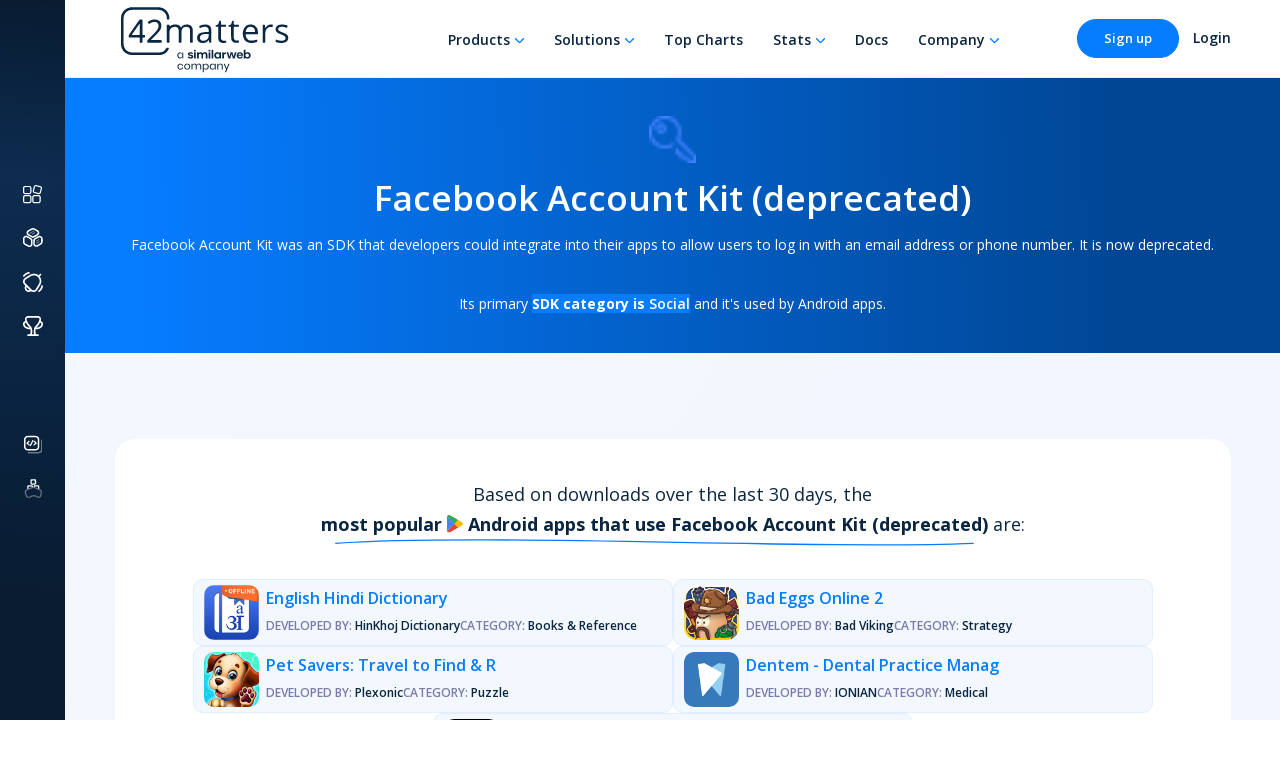

--- FILE ---
content_type: text/html; charset=utf-8
request_url: https://data.42matters.com/sdks/android/facebook-accountkit
body_size: 12702
content:
<!DOCTYPE html><html lang="en"><head><meta charSet="UTF-8"/><meta name="ROBOTS" content="INDEX,FOLLOW"/><meta name="publisher" content="42matters AG"/><meta name="rating" content="General"/><link rel="apple-touch-icon" sizes="180x180" href="/assets/img/favicon/v2/apple-touch-icon.png"/><link rel="icon" type="image/png" sizes="32x32" href="/assets/img/favicon/v2/favicon-32x32.png"/><link rel="icon" type="image/png" sizes="16x16" href="/assets/img/favicon/v2/favicon-16x16.png?v=20240701"/><link rel="manifest" href="/assets/img/favicon/v2/site.webmanifest"/><link rel="mask-icon" href="/assets/img/favicon/v2/safari-pinned-tab.svg" color="#5bbad5"/><meta name="msapplication-TileColor" content="#da532c"/><meta name="theme-color" content="#ffffff"/><meta name="google-site-verification" content="wvQHuWJqz_aimszgr_DdfiZPaQDffGMsdxE_4djCRrE"/><meta name="description" content="See which apps integrate Facebook Account Kit (deprecated) SDK, what its market share looks like, and which SDKs provide similar functionalities. Facebook Account Kit (deprecated) SDK falls in the Social category"/><meta name="author" content="42matters AG"/><meta property="og:type" content="website"/><meta property="og:title" content="Facebook Account Kit (deprecated) SDK - Profile,Market Share,Similar SDKs"/><meta property="og:description" content="See which apps integrate Facebook Account Kit (deprecated) SDK, what its market share looks like, and which SDKs provide similar functionalities. Facebook Account Kit (deprecated) SDK falls in the Social category"/><meta property="og:image" content="https://42matters.com/img/logo_black_no_border_white2.png"/><meta property="og:url" content="https://42matters.com/sdks/android/facebook-accountkit"/><link rel="canonical" href="https://42matters.com/sdks/android/facebook-accountkit"/><meta http-equiv="X-UA-Compatible" content="IE=edge"/><meta name="viewport" content="width=device-width, initial-scale=1"/><title>Facebook Account Kit (deprecated) SDK - Profile,Market Share,Similar SDKs</title><link rel="preconnect" href="https://fonts.googleapis.com"/><link rel="preconnect" href="https://fonts.gstatic.com" crossorigin="true"/><script type="application/ld+json">{
        "@context": "http://schema.org",
        "@type": "Corporation",
        "name": "42matters",
        "url": "https://42matters.com",
        "description": "42matters offers a full suite of products and services for App Intelligence and Mobile Audience Data. We bring a unique combination of technical and business skills to provide our customers with thorough analysis of the latest developments on the app market and user demographics that help them increase users’ engagement and efficiently target their online marketing efforts to the right audience in the mobile space. We work with the world’s leading mobile companies, helping them build better business through mobile data.",
        "telephone": "0041445867742",
        "logo": "https://42matters.com/img/commons/logo-share.png",
        "address": {
            "@type": "PostalAddress",
            "addressLocality": "Zürich, Switzerland",
            "postalCode": "8057",
            "streetAddress": "Rötelstrasse 84"
        },
        "email": "info@42matters.com",
        "sameAs": [
            "https://www.linkedin.com/company/42matters/",
            "https://www.facebook.com/42matters",
            "https://twitter.com/42matters"
        ]
    }</script><script>window.hsConversationsSettings = {
            disableAttachment: true,
            loadImmediately: false
        };</script><meta name="next-head-count" content="27"/><link rel="dns-prefetch" href="https://www.googletagmanager.com/"/><link rel="preconnect" href="https://dev.visualwebsiteoptimizer.com"/><link rel="preconnect" href="https://fonts.gstatic.com" crossorigin /><script id="vwoCode" data-nscript="beforeInteractive">
                window._vwo_code || (function() {
                var account_id=768523,
                version=2.0,
                settings_tolerance=2000,
                hide_element='body',
                hide_element_style = 'opacity:0 !important;filter:alpha(opacity=0) !important;background:none !important',
                /* DO NOT EDIT BELOW THIS LINE */
                f=false,w=window,d=document,v=d.querySelector('#vwoCode'),cK='_vwo_'+account_id+'_settings',cc={};try{var c=JSON.parse(localStorage.getItem('_vwo_'+account_id+'_config'));cc=c&&typeof c==='object'?c:{}}catch(e){}var stT=cc.stT==='session'?w.sessionStorage:w.localStorage;code={use_existing_jquery:function(){return typeof use_existing_jquery!=='undefined'?use_existing_jquery:undefined},library_tolerance:function(){return typeof library_tolerance!=='undefined'?library_tolerance:undefined},settings_tolerance:function(){return cc.sT||settings_tolerance},hide_element_style:function(){return'{'+(cc.hES||hide_element_style)+'}'},hide_element:function(){return typeof cc.hE==='string'?cc.hE:hide_element},getVersion:function(){return version},finish:function(){if(!f){f=true;var e=d.getElementById('_vis_opt_path_hides');if(e)e.parentNode.removeChild(e)}},finished:function(){return f},load:function(e){var t=this.getSettings(),n=d.createElement('script'),i=this;if(t){n.textContent=t;d.getElementsByTagName('head')[0].appendChild(n);if(!w.VWO||VWO.caE){stT.removeItem(cK);i.load(e)}}else{n.fetchPriority='high';n.src=e;n.type='text/javascript';n.onerror=function(){w._vwo_code.finish()};d.getElementsByTagName('head')[0].appendChild(n)}},getSettings:function(){try{var e=stT.getItem(cK);if(!e){return}e=JSON.parse(e);if(Date.now()>e.e){stT.removeItem(cK);return}return e.s}catch(e){return}},init:function(){if(d.URL.indexOf('__vwo_disable__')>-1)return;var e=this.settings_tolerance();w._vwo_settings_timer=setTimeout(function(){w._vwo_code.finish();stT.removeItem(cK)},e);var t=d.currentScript,n=d.createElement('style'),i=this.hide_element(),r=t&&!t.async&&i?i+this.hide_element_style():'',c=d.getElementsByTagName('head')[0];n.setAttribute('id','_vis_opt_path_hides');v&&n.setAttribute('nonce',v.nonce);n.setAttribute('type','text/css');if(n.styleSheet)n.styleSheet.cssText=r;else n.appendChild(d.createTextNode(r));c.appendChild(n);this.load('https://dev.visualwebsiteoptimizer.com/j.php?a='+account_id+'&u='+encodeURIComponent(d.URL)+'&vn='+version)}};w._vwo_code=code;code.init();})();(function(){var i=window;function t(){if(i._vwo_code){var e=t.hidingStyle=document.getElementById('_vis_opt_path_hides')||t.hidingStyle;if(!i._vwo_code.finished()&&!_vwo_code.libExecuted&&(!i.VWO||!VWO.dNR)){if(!document.getElementById('_vis_opt_path_hides')){document.getElementsByTagName('head')[0].appendChild(e)}requestAnimationFrame(t)}}}t()})();
                </script><link rel="preload" href="https://assets.42matters.com/website/20251118/_next/static/css/4e4ce274c085b285.css" as="style"/><link rel="stylesheet" href="https://assets.42matters.com/website/20251118/_next/static/css/4e4ce274c085b285.css" data-n-g=""/><noscript data-n-css=""></noscript><script defer="" nomodule="" src="https://assets.42matters.com/website/20251118/_next/static/chunks/polyfills-c67a75d1b6f99dc8.js"></script><script src="https://assets.42matters.com/website/20251118/_next/static/chunks/webpack-ef0b7077f92249e7.js" defer=""></script><script src="https://assets.42matters.com/website/20251118/_next/static/chunks/framework-2ce3734479a66df0.js" defer=""></script><script src="https://assets.42matters.com/website/20251118/_next/static/chunks/main-3f8e14c9396d636d.js" defer=""></script><script src="https://assets.42matters.com/website/20251118/_next/static/chunks/pages/_app-4ab64ab274404999.js" defer=""></script><script src="https://assets.42matters.com/website/20251118/_next/static/chunks/9893-1a3e0385f7a4f330.js" defer=""></script><script src="https://assets.42matters.com/website/20251118/_next/static/chunks/3282-03e57747e5e210f5.js" defer=""></script><script src="https://assets.42matters.com/website/20251118/_next/static/chunks/4221-8ba64ca2369854f0.js" defer=""></script><script src="https://assets.42matters.com/website/20251118/_next/static/chunks/8700-152891aea3a7fc78.js" defer=""></script><script src="https://assets.42matters.com/website/20251118/_next/static/chunks/482-282d5492f1ca38b6.js" defer=""></script><script src="https://assets.42matters.com/website/20251118/_next/static/chunks/8578-fe2cc86a3f1ad28c.js" defer=""></script><script src="https://assets.42matters.com/website/20251118/_next/static/chunks/4016-70417b66544a50f8.js" defer=""></script><script src="https://assets.42matters.com/website/20251118/_next/static/chunks/pages/sdks/insights-5e46960ab3fb21f1.js" defer=""></script><script src="https://assets.42matters.com/website/20251118/_next/static/TPDxon1nTitqwfp0GUAOa/_buildManifest.js" defer=""></script><script src="https://assets.42matters.com/website/20251118/_next/static/TPDxon1nTitqwfp0GUAOa/_ssgManifest.js" defer=""></script><style data-href="https://fonts.googleapis.com/css2?family=Open+Sans:wght@300;400;600;700&display=swap">@font-face{font-family:'Open Sans';font-style:normal;font-weight:300;font-stretch:normal;font-display:swap;src:url(https://fonts.gstatic.com/l/font?kit=memSYaGs126MiZpBA-UvWbX2vVnXBbObj2OVZyOOSr4dVJWUgsiH0C4k&skey=62c1cbfccc78b4b2&v=v44) format('woff')}@font-face{font-family:'Open Sans';font-style:normal;font-weight:400;font-stretch:normal;font-display:swap;src:url(https://fonts.gstatic.com/l/font?kit=memSYaGs126MiZpBA-UvWbX2vVnXBbObj2OVZyOOSr4dVJWUgsjZ0C4k&skey=62c1cbfccc78b4b2&v=v44) format('woff')}@font-face{font-family:'Open Sans';font-style:normal;font-weight:600;font-stretch:normal;font-display:swap;src:url(https://fonts.gstatic.com/l/font?kit=memSYaGs126MiZpBA-UvWbX2vVnXBbObj2OVZyOOSr4dVJWUgsgH1y4k&skey=62c1cbfccc78b4b2&v=v44) format('woff')}@font-face{font-family:'Open Sans';font-style:normal;font-weight:700;font-stretch:normal;font-display:swap;src:url(https://fonts.gstatic.com/l/font?kit=memSYaGs126MiZpBA-UvWbX2vVnXBbObj2OVZyOOSr4dVJWUgsg-1y4k&skey=62c1cbfccc78b4b2&v=v44) format('woff')}@font-face{font-family:'Open Sans';font-style:normal;font-weight:300;font-stretch:100%;font-display:swap;src:url(https://fonts.gstatic.com/s/opensans/v44/memvYaGs126MiZpBA-UvWbX2vVnXBbObj2OVTSKmu0SC55K5gw.woff2) format('woff2');unicode-range:U+0460-052F,U+1C80-1C8A,U+20B4,U+2DE0-2DFF,U+A640-A69F,U+FE2E-FE2F}@font-face{font-family:'Open Sans';font-style:normal;font-weight:300;font-stretch:100%;font-display:swap;src:url(https://fonts.gstatic.com/s/opensans/v44/memvYaGs126MiZpBA-UvWbX2vVnXBbObj2OVTSumu0SC55K5gw.woff2) format('woff2');unicode-range:U+0301,U+0400-045F,U+0490-0491,U+04B0-04B1,U+2116}@font-face{font-family:'Open Sans';font-style:normal;font-weight:300;font-stretch:100%;font-display:swap;src:url(https://fonts.gstatic.com/s/opensans/v44/memvYaGs126MiZpBA-UvWbX2vVnXBbObj2OVTSOmu0SC55K5gw.woff2) format('woff2');unicode-range:U+1F00-1FFF}@font-face{font-family:'Open Sans';font-style:normal;font-weight:300;font-stretch:100%;font-display:swap;src:url(https://fonts.gstatic.com/s/opensans/v44/memvYaGs126MiZpBA-UvWbX2vVnXBbObj2OVTSymu0SC55K5gw.woff2) format('woff2');unicode-range:U+0370-0377,U+037A-037F,U+0384-038A,U+038C,U+038E-03A1,U+03A3-03FF}@font-face{font-family:'Open Sans';font-style:normal;font-weight:300;font-stretch:100%;font-display:swap;src:url(https://fonts.gstatic.com/s/opensans/v44/memvYaGs126MiZpBA-UvWbX2vVnXBbObj2OVTS2mu0SC55K5gw.woff2) format('woff2');unicode-range:U+0307-0308,U+0590-05FF,U+200C-2010,U+20AA,U+25CC,U+FB1D-FB4F}@font-face{font-family:'Open Sans';font-style:normal;font-weight:300;font-stretch:100%;font-display:swap;src:url(https://fonts.gstatic.com/s/opensans/v44/memvYaGs126MiZpBA-UvWbX2vVnXBbObj2OVTVOmu0SC55K5gw.woff2) format('woff2');unicode-range:U+0302-0303,U+0305,U+0307-0308,U+0310,U+0312,U+0315,U+031A,U+0326-0327,U+032C,U+032F-0330,U+0332-0333,U+0338,U+033A,U+0346,U+034D,U+0391-03A1,U+03A3-03A9,U+03B1-03C9,U+03D1,U+03D5-03D6,U+03F0-03F1,U+03F4-03F5,U+2016-2017,U+2034-2038,U+203C,U+2040,U+2043,U+2047,U+2050,U+2057,U+205F,U+2070-2071,U+2074-208E,U+2090-209C,U+20D0-20DC,U+20E1,U+20E5-20EF,U+2100-2112,U+2114-2115,U+2117-2121,U+2123-214F,U+2190,U+2192,U+2194-21AE,U+21B0-21E5,U+21F1-21F2,U+21F4-2211,U+2213-2214,U+2216-22FF,U+2308-230B,U+2310,U+2319,U+231C-2321,U+2336-237A,U+237C,U+2395,U+239B-23B7,U+23D0,U+23DC-23E1,U+2474-2475,U+25AF,U+25B3,U+25B7,U+25BD,U+25C1,U+25CA,U+25CC,U+25FB,U+266D-266F,U+27C0-27FF,U+2900-2AFF,U+2B0E-2B11,U+2B30-2B4C,U+2BFE,U+3030,U+FF5B,U+FF5D,U+1D400-1D7FF,U+1EE00-1EEFF}@font-face{font-family:'Open Sans';font-style:normal;font-weight:300;font-stretch:100%;font-display:swap;src:url(https://fonts.gstatic.com/s/opensans/v44/memvYaGs126MiZpBA-UvWbX2vVnXBbObj2OVTUGmu0SC55K5gw.woff2) format('woff2');unicode-range:U+0001-000C,U+000E-001F,U+007F-009F,U+20DD-20E0,U+20E2-20E4,U+2150-218F,U+2190,U+2192,U+2194-2199,U+21AF,U+21E6-21F0,U+21F3,U+2218-2219,U+2299,U+22C4-22C6,U+2300-243F,U+2440-244A,U+2460-24FF,U+25A0-27BF,U+2800-28FF,U+2921-2922,U+2981,U+29BF,U+29EB,U+2B00-2BFF,U+4DC0-4DFF,U+FFF9-FFFB,U+10140-1018E,U+10190-1019C,U+101A0,U+101D0-101FD,U+102E0-102FB,U+10E60-10E7E,U+1D2C0-1D2D3,U+1D2E0-1D37F,U+1F000-1F0FF,U+1F100-1F1AD,U+1F1E6-1F1FF,U+1F30D-1F30F,U+1F315,U+1F31C,U+1F31E,U+1F320-1F32C,U+1F336,U+1F378,U+1F37D,U+1F382,U+1F393-1F39F,U+1F3A7-1F3A8,U+1F3AC-1F3AF,U+1F3C2,U+1F3C4-1F3C6,U+1F3CA-1F3CE,U+1F3D4-1F3E0,U+1F3ED,U+1F3F1-1F3F3,U+1F3F5-1F3F7,U+1F408,U+1F415,U+1F41F,U+1F426,U+1F43F,U+1F441-1F442,U+1F444,U+1F446-1F449,U+1F44C-1F44E,U+1F453,U+1F46A,U+1F47D,U+1F4A3,U+1F4B0,U+1F4B3,U+1F4B9,U+1F4BB,U+1F4BF,U+1F4C8-1F4CB,U+1F4D6,U+1F4DA,U+1F4DF,U+1F4E3-1F4E6,U+1F4EA-1F4ED,U+1F4F7,U+1F4F9-1F4FB,U+1F4FD-1F4FE,U+1F503,U+1F507-1F50B,U+1F50D,U+1F512-1F513,U+1F53E-1F54A,U+1F54F-1F5FA,U+1F610,U+1F650-1F67F,U+1F687,U+1F68D,U+1F691,U+1F694,U+1F698,U+1F6AD,U+1F6B2,U+1F6B9-1F6BA,U+1F6BC,U+1F6C6-1F6CF,U+1F6D3-1F6D7,U+1F6E0-1F6EA,U+1F6F0-1F6F3,U+1F6F7-1F6FC,U+1F700-1F7FF,U+1F800-1F80B,U+1F810-1F847,U+1F850-1F859,U+1F860-1F887,U+1F890-1F8AD,U+1F8B0-1F8BB,U+1F8C0-1F8C1,U+1F900-1F90B,U+1F93B,U+1F946,U+1F984,U+1F996,U+1F9E9,U+1FA00-1FA6F,U+1FA70-1FA7C,U+1FA80-1FA89,U+1FA8F-1FAC6,U+1FACE-1FADC,U+1FADF-1FAE9,U+1FAF0-1FAF8,U+1FB00-1FBFF}@font-face{font-family:'Open Sans';font-style:normal;font-weight:300;font-stretch:100%;font-display:swap;src:url(https://fonts.gstatic.com/s/opensans/v44/memvYaGs126MiZpBA-UvWbX2vVnXBbObj2OVTSCmu0SC55K5gw.woff2) format('woff2');unicode-range:U+0102-0103,U+0110-0111,U+0128-0129,U+0168-0169,U+01A0-01A1,U+01AF-01B0,U+0300-0301,U+0303-0304,U+0308-0309,U+0323,U+0329,U+1EA0-1EF9,U+20AB}@font-face{font-family:'Open Sans';font-style:normal;font-weight:300;font-stretch:100%;font-display:swap;src:url(https://fonts.gstatic.com/s/opensans/v44/memvYaGs126MiZpBA-UvWbX2vVnXBbObj2OVTSGmu0SC55K5gw.woff2) format('woff2');unicode-range:U+0100-02BA,U+02BD-02C5,U+02C7-02CC,U+02CE-02D7,U+02DD-02FF,U+0304,U+0308,U+0329,U+1D00-1DBF,U+1E00-1E9F,U+1EF2-1EFF,U+2020,U+20A0-20AB,U+20AD-20C0,U+2113,U+2C60-2C7F,U+A720-A7FF}@font-face{font-family:'Open Sans';font-style:normal;font-weight:300;font-stretch:100%;font-display:swap;src:url(https://fonts.gstatic.com/s/opensans/v44/memvYaGs126MiZpBA-UvWbX2vVnXBbObj2OVTS-mu0SC55I.woff2) format('woff2');unicode-range:U+0000-00FF,U+0131,U+0152-0153,U+02BB-02BC,U+02C6,U+02DA,U+02DC,U+0304,U+0308,U+0329,U+2000-206F,U+20AC,U+2122,U+2191,U+2193,U+2212,U+2215,U+FEFF,U+FFFD}@font-face{font-family:'Open Sans';font-style:normal;font-weight:400;font-stretch:100%;font-display:swap;src:url(https://fonts.gstatic.com/s/opensans/v44/memvYaGs126MiZpBA-UvWbX2vVnXBbObj2OVTSKmu0SC55K5gw.woff2) format('woff2');unicode-range:U+0460-052F,U+1C80-1C8A,U+20B4,U+2DE0-2DFF,U+A640-A69F,U+FE2E-FE2F}@font-face{font-family:'Open Sans';font-style:normal;font-weight:400;font-stretch:100%;font-display:swap;src:url(https://fonts.gstatic.com/s/opensans/v44/memvYaGs126MiZpBA-UvWbX2vVnXBbObj2OVTSumu0SC55K5gw.woff2) format('woff2');unicode-range:U+0301,U+0400-045F,U+0490-0491,U+04B0-04B1,U+2116}@font-face{font-family:'Open Sans';font-style:normal;font-weight:400;font-stretch:100%;font-display:swap;src:url(https://fonts.gstatic.com/s/opensans/v44/memvYaGs126MiZpBA-UvWbX2vVnXBbObj2OVTSOmu0SC55K5gw.woff2) format('woff2');unicode-range:U+1F00-1FFF}@font-face{font-family:'Open Sans';font-style:normal;font-weight:400;font-stretch:100%;font-display:swap;src:url(https://fonts.gstatic.com/s/opensans/v44/memvYaGs126MiZpBA-UvWbX2vVnXBbObj2OVTSymu0SC55K5gw.woff2) format('woff2');unicode-range:U+0370-0377,U+037A-037F,U+0384-038A,U+038C,U+038E-03A1,U+03A3-03FF}@font-face{font-family:'Open Sans';font-style:normal;font-weight:400;font-stretch:100%;font-display:swap;src:url(https://fonts.gstatic.com/s/opensans/v44/memvYaGs126MiZpBA-UvWbX2vVnXBbObj2OVTS2mu0SC55K5gw.woff2) format('woff2');unicode-range:U+0307-0308,U+0590-05FF,U+200C-2010,U+20AA,U+25CC,U+FB1D-FB4F}@font-face{font-family:'Open Sans';font-style:normal;font-weight:400;font-stretch:100%;font-display:swap;src:url(https://fonts.gstatic.com/s/opensans/v44/memvYaGs126MiZpBA-UvWbX2vVnXBbObj2OVTVOmu0SC55K5gw.woff2) format('woff2');unicode-range:U+0302-0303,U+0305,U+0307-0308,U+0310,U+0312,U+0315,U+031A,U+0326-0327,U+032C,U+032F-0330,U+0332-0333,U+0338,U+033A,U+0346,U+034D,U+0391-03A1,U+03A3-03A9,U+03B1-03C9,U+03D1,U+03D5-03D6,U+03F0-03F1,U+03F4-03F5,U+2016-2017,U+2034-2038,U+203C,U+2040,U+2043,U+2047,U+2050,U+2057,U+205F,U+2070-2071,U+2074-208E,U+2090-209C,U+20D0-20DC,U+20E1,U+20E5-20EF,U+2100-2112,U+2114-2115,U+2117-2121,U+2123-214F,U+2190,U+2192,U+2194-21AE,U+21B0-21E5,U+21F1-21F2,U+21F4-2211,U+2213-2214,U+2216-22FF,U+2308-230B,U+2310,U+2319,U+231C-2321,U+2336-237A,U+237C,U+2395,U+239B-23B7,U+23D0,U+23DC-23E1,U+2474-2475,U+25AF,U+25B3,U+25B7,U+25BD,U+25C1,U+25CA,U+25CC,U+25FB,U+266D-266F,U+27C0-27FF,U+2900-2AFF,U+2B0E-2B11,U+2B30-2B4C,U+2BFE,U+3030,U+FF5B,U+FF5D,U+1D400-1D7FF,U+1EE00-1EEFF}@font-face{font-family:'Open Sans';font-style:normal;font-weight:400;font-stretch:100%;font-display:swap;src:url(https://fonts.gstatic.com/s/opensans/v44/memvYaGs126MiZpBA-UvWbX2vVnXBbObj2OVTUGmu0SC55K5gw.woff2) format('woff2');unicode-range:U+0001-000C,U+000E-001F,U+007F-009F,U+20DD-20E0,U+20E2-20E4,U+2150-218F,U+2190,U+2192,U+2194-2199,U+21AF,U+21E6-21F0,U+21F3,U+2218-2219,U+2299,U+22C4-22C6,U+2300-243F,U+2440-244A,U+2460-24FF,U+25A0-27BF,U+2800-28FF,U+2921-2922,U+2981,U+29BF,U+29EB,U+2B00-2BFF,U+4DC0-4DFF,U+FFF9-FFFB,U+10140-1018E,U+10190-1019C,U+101A0,U+101D0-101FD,U+102E0-102FB,U+10E60-10E7E,U+1D2C0-1D2D3,U+1D2E0-1D37F,U+1F000-1F0FF,U+1F100-1F1AD,U+1F1E6-1F1FF,U+1F30D-1F30F,U+1F315,U+1F31C,U+1F31E,U+1F320-1F32C,U+1F336,U+1F378,U+1F37D,U+1F382,U+1F393-1F39F,U+1F3A7-1F3A8,U+1F3AC-1F3AF,U+1F3C2,U+1F3C4-1F3C6,U+1F3CA-1F3CE,U+1F3D4-1F3E0,U+1F3ED,U+1F3F1-1F3F3,U+1F3F5-1F3F7,U+1F408,U+1F415,U+1F41F,U+1F426,U+1F43F,U+1F441-1F442,U+1F444,U+1F446-1F449,U+1F44C-1F44E,U+1F453,U+1F46A,U+1F47D,U+1F4A3,U+1F4B0,U+1F4B3,U+1F4B9,U+1F4BB,U+1F4BF,U+1F4C8-1F4CB,U+1F4D6,U+1F4DA,U+1F4DF,U+1F4E3-1F4E6,U+1F4EA-1F4ED,U+1F4F7,U+1F4F9-1F4FB,U+1F4FD-1F4FE,U+1F503,U+1F507-1F50B,U+1F50D,U+1F512-1F513,U+1F53E-1F54A,U+1F54F-1F5FA,U+1F610,U+1F650-1F67F,U+1F687,U+1F68D,U+1F691,U+1F694,U+1F698,U+1F6AD,U+1F6B2,U+1F6B9-1F6BA,U+1F6BC,U+1F6C6-1F6CF,U+1F6D3-1F6D7,U+1F6E0-1F6EA,U+1F6F0-1F6F3,U+1F6F7-1F6FC,U+1F700-1F7FF,U+1F800-1F80B,U+1F810-1F847,U+1F850-1F859,U+1F860-1F887,U+1F890-1F8AD,U+1F8B0-1F8BB,U+1F8C0-1F8C1,U+1F900-1F90B,U+1F93B,U+1F946,U+1F984,U+1F996,U+1F9E9,U+1FA00-1FA6F,U+1FA70-1FA7C,U+1FA80-1FA89,U+1FA8F-1FAC6,U+1FACE-1FADC,U+1FADF-1FAE9,U+1FAF0-1FAF8,U+1FB00-1FBFF}@font-face{font-family:'Open Sans';font-style:normal;font-weight:400;font-stretch:100%;font-display:swap;src:url(https://fonts.gstatic.com/s/opensans/v44/memvYaGs126MiZpBA-UvWbX2vVnXBbObj2OVTSCmu0SC55K5gw.woff2) format('woff2');unicode-range:U+0102-0103,U+0110-0111,U+0128-0129,U+0168-0169,U+01A0-01A1,U+01AF-01B0,U+0300-0301,U+0303-0304,U+0308-0309,U+0323,U+0329,U+1EA0-1EF9,U+20AB}@font-face{font-family:'Open Sans';font-style:normal;font-weight:400;font-stretch:100%;font-display:swap;src:url(https://fonts.gstatic.com/s/opensans/v44/memvYaGs126MiZpBA-UvWbX2vVnXBbObj2OVTSGmu0SC55K5gw.woff2) format('woff2');unicode-range:U+0100-02BA,U+02BD-02C5,U+02C7-02CC,U+02CE-02D7,U+02DD-02FF,U+0304,U+0308,U+0329,U+1D00-1DBF,U+1E00-1E9F,U+1EF2-1EFF,U+2020,U+20A0-20AB,U+20AD-20C0,U+2113,U+2C60-2C7F,U+A720-A7FF}@font-face{font-family:'Open Sans';font-style:normal;font-weight:400;font-stretch:100%;font-display:swap;src:url(https://fonts.gstatic.com/s/opensans/v44/memvYaGs126MiZpBA-UvWbX2vVnXBbObj2OVTS-mu0SC55I.woff2) format('woff2');unicode-range:U+0000-00FF,U+0131,U+0152-0153,U+02BB-02BC,U+02C6,U+02DA,U+02DC,U+0304,U+0308,U+0329,U+2000-206F,U+20AC,U+2122,U+2191,U+2193,U+2212,U+2215,U+FEFF,U+FFFD}@font-face{font-family:'Open Sans';font-style:normal;font-weight:600;font-stretch:100%;font-display:swap;src:url(https://fonts.gstatic.com/s/opensans/v44/memvYaGs126MiZpBA-UvWbX2vVnXBbObj2OVTSKmu0SC55K5gw.woff2) format('woff2');unicode-range:U+0460-052F,U+1C80-1C8A,U+20B4,U+2DE0-2DFF,U+A640-A69F,U+FE2E-FE2F}@font-face{font-family:'Open Sans';font-style:normal;font-weight:600;font-stretch:100%;font-display:swap;src:url(https://fonts.gstatic.com/s/opensans/v44/memvYaGs126MiZpBA-UvWbX2vVnXBbObj2OVTSumu0SC55K5gw.woff2) format('woff2');unicode-range:U+0301,U+0400-045F,U+0490-0491,U+04B0-04B1,U+2116}@font-face{font-family:'Open Sans';font-style:normal;font-weight:600;font-stretch:100%;font-display:swap;src:url(https://fonts.gstatic.com/s/opensans/v44/memvYaGs126MiZpBA-UvWbX2vVnXBbObj2OVTSOmu0SC55K5gw.woff2) format('woff2');unicode-range:U+1F00-1FFF}@font-face{font-family:'Open Sans';font-style:normal;font-weight:600;font-stretch:100%;font-display:swap;src:url(https://fonts.gstatic.com/s/opensans/v44/memvYaGs126MiZpBA-UvWbX2vVnXBbObj2OVTSymu0SC55K5gw.woff2) format('woff2');unicode-range:U+0370-0377,U+037A-037F,U+0384-038A,U+038C,U+038E-03A1,U+03A3-03FF}@font-face{font-family:'Open Sans';font-style:normal;font-weight:600;font-stretch:100%;font-display:swap;src:url(https://fonts.gstatic.com/s/opensans/v44/memvYaGs126MiZpBA-UvWbX2vVnXBbObj2OVTS2mu0SC55K5gw.woff2) format('woff2');unicode-range:U+0307-0308,U+0590-05FF,U+200C-2010,U+20AA,U+25CC,U+FB1D-FB4F}@font-face{font-family:'Open Sans';font-style:normal;font-weight:600;font-stretch:100%;font-display:swap;src:url(https://fonts.gstatic.com/s/opensans/v44/memvYaGs126MiZpBA-UvWbX2vVnXBbObj2OVTVOmu0SC55K5gw.woff2) format('woff2');unicode-range:U+0302-0303,U+0305,U+0307-0308,U+0310,U+0312,U+0315,U+031A,U+0326-0327,U+032C,U+032F-0330,U+0332-0333,U+0338,U+033A,U+0346,U+034D,U+0391-03A1,U+03A3-03A9,U+03B1-03C9,U+03D1,U+03D5-03D6,U+03F0-03F1,U+03F4-03F5,U+2016-2017,U+2034-2038,U+203C,U+2040,U+2043,U+2047,U+2050,U+2057,U+205F,U+2070-2071,U+2074-208E,U+2090-209C,U+20D0-20DC,U+20E1,U+20E5-20EF,U+2100-2112,U+2114-2115,U+2117-2121,U+2123-214F,U+2190,U+2192,U+2194-21AE,U+21B0-21E5,U+21F1-21F2,U+21F4-2211,U+2213-2214,U+2216-22FF,U+2308-230B,U+2310,U+2319,U+231C-2321,U+2336-237A,U+237C,U+2395,U+239B-23B7,U+23D0,U+23DC-23E1,U+2474-2475,U+25AF,U+25B3,U+25B7,U+25BD,U+25C1,U+25CA,U+25CC,U+25FB,U+266D-266F,U+27C0-27FF,U+2900-2AFF,U+2B0E-2B11,U+2B30-2B4C,U+2BFE,U+3030,U+FF5B,U+FF5D,U+1D400-1D7FF,U+1EE00-1EEFF}@font-face{font-family:'Open Sans';font-style:normal;font-weight:600;font-stretch:100%;font-display:swap;src:url(https://fonts.gstatic.com/s/opensans/v44/memvYaGs126MiZpBA-UvWbX2vVnXBbObj2OVTUGmu0SC55K5gw.woff2) format('woff2');unicode-range:U+0001-000C,U+000E-001F,U+007F-009F,U+20DD-20E0,U+20E2-20E4,U+2150-218F,U+2190,U+2192,U+2194-2199,U+21AF,U+21E6-21F0,U+21F3,U+2218-2219,U+2299,U+22C4-22C6,U+2300-243F,U+2440-244A,U+2460-24FF,U+25A0-27BF,U+2800-28FF,U+2921-2922,U+2981,U+29BF,U+29EB,U+2B00-2BFF,U+4DC0-4DFF,U+FFF9-FFFB,U+10140-1018E,U+10190-1019C,U+101A0,U+101D0-101FD,U+102E0-102FB,U+10E60-10E7E,U+1D2C0-1D2D3,U+1D2E0-1D37F,U+1F000-1F0FF,U+1F100-1F1AD,U+1F1E6-1F1FF,U+1F30D-1F30F,U+1F315,U+1F31C,U+1F31E,U+1F320-1F32C,U+1F336,U+1F378,U+1F37D,U+1F382,U+1F393-1F39F,U+1F3A7-1F3A8,U+1F3AC-1F3AF,U+1F3C2,U+1F3C4-1F3C6,U+1F3CA-1F3CE,U+1F3D4-1F3E0,U+1F3ED,U+1F3F1-1F3F3,U+1F3F5-1F3F7,U+1F408,U+1F415,U+1F41F,U+1F426,U+1F43F,U+1F441-1F442,U+1F444,U+1F446-1F449,U+1F44C-1F44E,U+1F453,U+1F46A,U+1F47D,U+1F4A3,U+1F4B0,U+1F4B3,U+1F4B9,U+1F4BB,U+1F4BF,U+1F4C8-1F4CB,U+1F4D6,U+1F4DA,U+1F4DF,U+1F4E3-1F4E6,U+1F4EA-1F4ED,U+1F4F7,U+1F4F9-1F4FB,U+1F4FD-1F4FE,U+1F503,U+1F507-1F50B,U+1F50D,U+1F512-1F513,U+1F53E-1F54A,U+1F54F-1F5FA,U+1F610,U+1F650-1F67F,U+1F687,U+1F68D,U+1F691,U+1F694,U+1F698,U+1F6AD,U+1F6B2,U+1F6B9-1F6BA,U+1F6BC,U+1F6C6-1F6CF,U+1F6D3-1F6D7,U+1F6E0-1F6EA,U+1F6F0-1F6F3,U+1F6F7-1F6FC,U+1F700-1F7FF,U+1F800-1F80B,U+1F810-1F847,U+1F850-1F859,U+1F860-1F887,U+1F890-1F8AD,U+1F8B0-1F8BB,U+1F8C0-1F8C1,U+1F900-1F90B,U+1F93B,U+1F946,U+1F984,U+1F996,U+1F9E9,U+1FA00-1FA6F,U+1FA70-1FA7C,U+1FA80-1FA89,U+1FA8F-1FAC6,U+1FACE-1FADC,U+1FADF-1FAE9,U+1FAF0-1FAF8,U+1FB00-1FBFF}@font-face{font-family:'Open Sans';font-style:normal;font-weight:600;font-stretch:100%;font-display:swap;src:url(https://fonts.gstatic.com/s/opensans/v44/memvYaGs126MiZpBA-UvWbX2vVnXBbObj2OVTSCmu0SC55K5gw.woff2) format('woff2');unicode-range:U+0102-0103,U+0110-0111,U+0128-0129,U+0168-0169,U+01A0-01A1,U+01AF-01B0,U+0300-0301,U+0303-0304,U+0308-0309,U+0323,U+0329,U+1EA0-1EF9,U+20AB}@font-face{font-family:'Open Sans';font-style:normal;font-weight:600;font-stretch:100%;font-display:swap;src:url(https://fonts.gstatic.com/s/opensans/v44/memvYaGs126MiZpBA-UvWbX2vVnXBbObj2OVTSGmu0SC55K5gw.woff2) format('woff2');unicode-range:U+0100-02BA,U+02BD-02C5,U+02C7-02CC,U+02CE-02D7,U+02DD-02FF,U+0304,U+0308,U+0329,U+1D00-1DBF,U+1E00-1E9F,U+1EF2-1EFF,U+2020,U+20A0-20AB,U+20AD-20C0,U+2113,U+2C60-2C7F,U+A720-A7FF}@font-face{font-family:'Open Sans';font-style:normal;font-weight:600;font-stretch:100%;font-display:swap;src:url(https://fonts.gstatic.com/s/opensans/v44/memvYaGs126MiZpBA-UvWbX2vVnXBbObj2OVTS-mu0SC55I.woff2) format('woff2');unicode-range:U+0000-00FF,U+0131,U+0152-0153,U+02BB-02BC,U+02C6,U+02DA,U+02DC,U+0304,U+0308,U+0329,U+2000-206F,U+20AC,U+2122,U+2191,U+2193,U+2212,U+2215,U+FEFF,U+FFFD}@font-face{font-family:'Open Sans';font-style:normal;font-weight:700;font-stretch:100%;font-display:swap;src:url(https://fonts.gstatic.com/s/opensans/v44/memvYaGs126MiZpBA-UvWbX2vVnXBbObj2OVTSKmu0SC55K5gw.woff2) format('woff2');unicode-range:U+0460-052F,U+1C80-1C8A,U+20B4,U+2DE0-2DFF,U+A640-A69F,U+FE2E-FE2F}@font-face{font-family:'Open Sans';font-style:normal;font-weight:700;font-stretch:100%;font-display:swap;src:url(https://fonts.gstatic.com/s/opensans/v44/memvYaGs126MiZpBA-UvWbX2vVnXBbObj2OVTSumu0SC55K5gw.woff2) format('woff2');unicode-range:U+0301,U+0400-045F,U+0490-0491,U+04B0-04B1,U+2116}@font-face{font-family:'Open Sans';font-style:normal;font-weight:700;font-stretch:100%;font-display:swap;src:url(https://fonts.gstatic.com/s/opensans/v44/memvYaGs126MiZpBA-UvWbX2vVnXBbObj2OVTSOmu0SC55K5gw.woff2) format('woff2');unicode-range:U+1F00-1FFF}@font-face{font-family:'Open Sans';font-style:normal;font-weight:700;font-stretch:100%;font-display:swap;src:url(https://fonts.gstatic.com/s/opensans/v44/memvYaGs126MiZpBA-UvWbX2vVnXBbObj2OVTSymu0SC55K5gw.woff2) format('woff2');unicode-range:U+0370-0377,U+037A-037F,U+0384-038A,U+038C,U+038E-03A1,U+03A3-03FF}@font-face{font-family:'Open Sans';font-style:normal;font-weight:700;font-stretch:100%;font-display:swap;src:url(https://fonts.gstatic.com/s/opensans/v44/memvYaGs126MiZpBA-UvWbX2vVnXBbObj2OVTS2mu0SC55K5gw.woff2) format('woff2');unicode-range:U+0307-0308,U+0590-05FF,U+200C-2010,U+20AA,U+25CC,U+FB1D-FB4F}@font-face{font-family:'Open Sans';font-style:normal;font-weight:700;font-stretch:100%;font-display:swap;src:url(https://fonts.gstatic.com/s/opensans/v44/memvYaGs126MiZpBA-UvWbX2vVnXBbObj2OVTVOmu0SC55K5gw.woff2) format('woff2');unicode-range:U+0302-0303,U+0305,U+0307-0308,U+0310,U+0312,U+0315,U+031A,U+0326-0327,U+032C,U+032F-0330,U+0332-0333,U+0338,U+033A,U+0346,U+034D,U+0391-03A1,U+03A3-03A9,U+03B1-03C9,U+03D1,U+03D5-03D6,U+03F0-03F1,U+03F4-03F5,U+2016-2017,U+2034-2038,U+203C,U+2040,U+2043,U+2047,U+2050,U+2057,U+205F,U+2070-2071,U+2074-208E,U+2090-209C,U+20D0-20DC,U+20E1,U+20E5-20EF,U+2100-2112,U+2114-2115,U+2117-2121,U+2123-214F,U+2190,U+2192,U+2194-21AE,U+21B0-21E5,U+21F1-21F2,U+21F4-2211,U+2213-2214,U+2216-22FF,U+2308-230B,U+2310,U+2319,U+231C-2321,U+2336-237A,U+237C,U+2395,U+239B-23B7,U+23D0,U+23DC-23E1,U+2474-2475,U+25AF,U+25B3,U+25B7,U+25BD,U+25C1,U+25CA,U+25CC,U+25FB,U+266D-266F,U+27C0-27FF,U+2900-2AFF,U+2B0E-2B11,U+2B30-2B4C,U+2BFE,U+3030,U+FF5B,U+FF5D,U+1D400-1D7FF,U+1EE00-1EEFF}@font-face{font-family:'Open Sans';font-style:normal;font-weight:700;font-stretch:100%;font-display:swap;src:url(https://fonts.gstatic.com/s/opensans/v44/memvYaGs126MiZpBA-UvWbX2vVnXBbObj2OVTUGmu0SC55K5gw.woff2) format('woff2');unicode-range:U+0001-000C,U+000E-001F,U+007F-009F,U+20DD-20E0,U+20E2-20E4,U+2150-218F,U+2190,U+2192,U+2194-2199,U+21AF,U+21E6-21F0,U+21F3,U+2218-2219,U+2299,U+22C4-22C6,U+2300-243F,U+2440-244A,U+2460-24FF,U+25A0-27BF,U+2800-28FF,U+2921-2922,U+2981,U+29BF,U+29EB,U+2B00-2BFF,U+4DC0-4DFF,U+FFF9-FFFB,U+10140-1018E,U+10190-1019C,U+101A0,U+101D0-101FD,U+102E0-102FB,U+10E60-10E7E,U+1D2C0-1D2D3,U+1D2E0-1D37F,U+1F000-1F0FF,U+1F100-1F1AD,U+1F1E6-1F1FF,U+1F30D-1F30F,U+1F315,U+1F31C,U+1F31E,U+1F320-1F32C,U+1F336,U+1F378,U+1F37D,U+1F382,U+1F393-1F39F,U+1F3A7-1F3A8,U+1F3AC-1F3AF,U+1F3C2,U+1F3C4-1F3C6,U+1F3CA-1F3CE,U+1F3D4-1F3E0,U+1F3ED,U+1F3F1-1F3F3,U+1F3F5-1F3F7,U+1F408,U+1F415,U+1F41F,U+1F426,U+1F43F,U+1F441-1F442,U+1F444,U+1F446-1F449,U+1F44C-1F44E,U+1F453,U+1F46A,U+1F47D,U+1F4A3,U+1F4B0,U+1F4B3,U+1F4B9,U+1F4BB,U+1F4BF,U+1F4C8-1F4CB,U+1F4D6,U+1F4DA,U+1F4DF,U+1F4E3-1F4E6,U+1F4EA-1F4ED,U+1F4F7,U+1F4F9-1F4FB,U+1F4FD-1F4FE,U+1F503,U+1F507-1F50B,U+1F50D,U+1F512-1F513,U+1F53E-1F54A,U+1F54F-1F5FA,U+1F610,U+1F650-1F67F,U+1F687,U+1F68D,U+1F691,U+1F694,U+1F698,U+1F6AD,U+1F6B2,U+1F6B9-1F6BA,U+1F6BC,U+1F6C6-1F6CF,U+1F6D3-1F6D7,U+1F6E0-1F6EA,U+1F6F0-1F6F3,U+1F6F7-1F6FC,U+1F700-1F7FF,U+1F800-1F80B,U+1F810-1F847,U+1F850-1F859,U+1F860-1F887,U+1F890-1F8AD,U+1F8B0-1F8BB,U+1F8C0-1F8C1,U+1F900-1F90B,U+1F93B,U+1F946,U+1F984,U+1F996,U+1F9E9,U+1FA00-1FA6F,U+1FA70-1FA7C,U+1FA80-1FA89,U+1FA8F-1FAC6,U+1FACE-1FADC,U+1FADF-1FAE9,U+1FAF0-1FAF8,U+1FB00-1FBFF}@font-face{font-family:'Open Sans';font-style:normal;font-weight:700;font-stretch:100%;font-display:swap;src:url(https://fonts.gstatic.com/s/opensans/v44/memvYaGs126MiZpBA-UvWbX2vVnXBbObj2OVTSCmu0SC55K5gw.woff2) format('woff2');unicode-range:U+0102-0103,U+0110-0111,U+0128-0129,U+0168-0169,U+01A0-01A1,U+01AF-01B0,U+0300-0301,U+0303-0304,U+0308-0309,U+0323,U+0329,U+1EA0-1EF9,U+20AB}@font-face{font-family:'Open Sans';font-style:normal;font-weight:700;font-stretch:100%;font-display:swap;src:url(https://fonts.gstatic.com/s/opensans/v44/memvYaGs126MiZpBA-UvWbX2vVnXBbObj2OVTSGmu0SC55K5gw.woff2) format('woff2');unicode-range:U+0100-02BA,U+02BD-02C5,U+02C7-02CC,U+02CE-02D7,U+02DD-02FF,U+0304,U+0308,U+0329,U+1D00-1DBF,U+1E00-1E9F,U+1EF2-1EFF,U+2020,U+20A0-20AB,U+20AD-20C0,U+2113,U+2C60-2C7F,U+A720-A7FF}@font-face{font-family:'Open Sans';font-style:normal;font-weight:700;font-stretch:100%;font-display:swap;src:url(https://fonts.gstatic.com/s/opensans/v44/memvYaGs126MiZpBA-UvWbX2vVnXBbObj2OVTS-mu0SC55I.woff2) format('woff2');unicode-range:U+0000-00FF,U+0131,U+0152-0153,U+02BB-02BC,U+02C6,U+02DA,U+02DC,U+0304,U+0308,U+0329,U+2000-206F,U+20AC,U+2122,U+2191,U+2193,U+2212,U+2215,U+FEFF,U+FFFD}</style></head><body><div id="__next"><div class="padding-left-sidebar"><div class="page-sidebar"><button type="button" class="page-sidebar-toggle"><span class="page-sidebar-toggle-icon"></span></button><div class="page-sidebar-inner"><a href="/" class="nav-logo"><img src="/assets/img/logo-white.svg?v=20240701" loading="lazy" class="" alt="Logo" height="108"/></a><div><div class="page-sidebar-explorer success">Explorer</div><ul class="page-sidebar-list"><li class=""><a href="/app-market-explorer" class="page-sidebar-list-link"><img src="/assets/img/page-sidebar/applications.svg" loading="lazy" class="" alt="Explorer Apps" width="20" height="20"/><span>Explorer Apps</span></a></li><li class=""><a href="/sdks" class="page-sidebar-list-link"><img src="/assets/img/page-sidebar/sdks.svg" loading="lazy" class="" alt="SDK Explorer" width="20" height="20"/><span>SDK Explorer</span></a></li><li class=""><a href="/alerts" class="page-sidebar-list-link"><img src="/assets/img/page-sidebar/alerts.svg" loading="lazy" class="" alt="Alerts" width="20" height="20"/><span>Alerts</span></a></li><li class=""><a href="/top-charts-explorer" class="page-sidebar-list-link"><img src="/assets/img/page-sidebar/top-charts.svg" loading="lazy" class="" alt="Top Charts" width="20" height="20"/><span>Top Charts<img src="/assets/img/arrow-down-white.svg" loading="lazy" class="toggle-arrow" alt="Toggle arrow" width="9" height="5"/></span></a><div class="page-sidebar-sublist-block"><div class="page-sidebar-sublist-title">Stores</div><ul class="page-sidebar-sublist platform-buttons"><li><a href="/top-charts-explorer/android" class="page-sidebar-sublist-link" title="Google Play"><div class="checkbox"></div><div class="platform google-play"></div>Google Play</a></li><li><a href="/top-charts-explorer/ios" class="page-sidebar-sublist-link" title="Apple App Store"><div class="checkbox"></div><div class="platform apple-app-store"></div>Apple App Store</a></li><li><a href="/top-charts-explorer/tencent" class="page-sidebar-sublist-link" title="Tencent"><div class="checkbox"></div><div class="platform tencent"></div>Tencent</a></li><li><a href="/top-charts-explorer/roku" class="page-sidebar-sublist-link" title="Roku"><div class="checkbox"></div><div class="platform roku"></div>Roku</a></li></ul></div></li></ul><div class="page-sidebar-explorer no-access" style="opacity:0"><span>No access</span></div><ul class="page-sidebar-list"><li class=""><a href="/docs/overview" class="page-sidebar-list-link"><img src="/assets/img/page-sidebar/api.svg" loading="lazy" class="" alt="API" width="20" height="20"/><span>API</span></a></li><li class=""><a href="/docs/app-market-data/file-dump/getting-started" class="page-sidebar-list-link"><img src="/assets/img/page-sidebar/file-dumps.svg" loading="lazy" class="" alt="File Dumps" width="20" height="20"/><span>File Dumps</span></a></li></ul><div class="page-sidebar-access">Do you want access?<a href="/demo">Talk to Sales</a></div></div></div><div class="blob"></div></div><div class="page-sidebar-backdrop"></div><nav id="top-header-nav" class="top-header-nav fixed-top flex-column hide-sw-banner"><div class="container-fluid navbar navbar-expand-xl"><div class="container"><a href="/" class="nav-logo"><img src="/assets/img/logo.svg?v=20240701" loading="eager" class="" alt="42matters Logo"/></a><button class="navbar-toggler" aria-expanded="false" aria-label="Toggle Navigation" aria-controls="navbar-collapsible-nav"><span class="navbar-toggler-icon"></span></button><div id="navbar-collapsible-nav" class="navbar-collapse collapse"><ul id="nav"><li class="white-dropdown"><a href="#" class="arrow-down d-none d-xl-block">Products</a><ul class="nav-dropdown-list animation-products"><li><a href="/app-market-explorer"><img src="/assets/img/nav/icons/nav-explorer.svg" loading="lazy" class="" alt="Explorer Navigation Icon"/><span class="nav-product-title">Explorer</span><span class="small">App Intelligence</span></a></li><li><a href="/app-market-data"><img src="/assets/img/nav/icons/nav-api.svg" loading="lazy" class="" alt="API Navigation Icon"/><span class="nav-product-title">API</span><span class="small">On-demand App Data</span></a></li><li><a href="/dumps"><img src="/assets/img/nav/icons/nav-file-dumps.svg" loading="lazy" class="" alt="File Dumps Navigation Icon"/><span class="nav-product-title">Dumps</span><span class="small">Bulk App Data</span></a></li></ul></li><li class="white-dropdown position-relative"><a href="#" class="arrow-down">Solutions</a><ul class="nav-dropdown-list nav-dropdown-solutions"><li><a href="https://www.similarweb.com/corp/apps/"><img src="/assets/img/nav/icons/ad-tech.svg" loading="eager" class="" alt="App Intelligence" width="18" height="12" style="height:12px;margin-bottom:0"/>App Intelligence</a></li><li><a href="/solutions-for-ad-tech"><img src="/assets/img/nav/icons/ad-tech.svg" loading="eager" class="" alt="Ad Tech" width="18" height="12" style="height:12px;margin-bottom:0"/>Ad Tech</a></li><li><a href="/solutions-for-cyber-security"><img src="/assets/img/nav/icons/cyber-security.svg" loading="eager" class="" alt="Cyber Security" width="15" height="18"/>Cyber Security</a></li><li><a href="/solutions-for-sdk-developers"><img src="/assets/img/nav/icons/sdk-developers.svg" loading="eager" class="" alt="Mobile SDK Developers" width="20" height="20"/>Mobile SDK Developers</a></li><li><a href="/solutions-for-app-marketing-agencies"><img src="/assets/img/nav/icons/marketing-agencies.svg" loading="eager" class="" alt="App Marketing Agencies" width="20" height="20"/>App Marketing Agencies</a></li><li><a href="/solutions-for-software"><img src="/assets/img/nav/icons/software.svg" loading="eager" class="" alt="Software" width="19" height="10"/>Software</a></li><li><a href="/solutions-for-gaming"><img src="/assets/img/nav/icons/gaming.svg" loading="eager" class="" alt="Gaming" width="20" height="18"/>Gaming</a></li><li><a href="/solutions-for-consulting"><img src="/assets/img/nav/icons/big-data-analytics.svg" loading="eager" class="" alt="Consulting" width="20" height="16"/>Consulting</a></li></ul><ul class="nav-sublist-mobile nav-solutions-list"><li><a href="https://www.similarweb.com/corp/apps/"><img src="/assets/img/nav/icons/ad-tech.svg" loading="eager" class="" alt="App Intelligence" width="18" height="12" style="height:12px;margin-bottom:0"/>App Intelligence</a></li><li><a href="/solutions-for-ad-tech"><img src="/assets/img/nav/icons/ad-tech.svg" loading="eager" class="" alt="Ad Tech" width="18" height="12" style="height:12px;margin-bottom:0"/>Ad Tech</a></li><li><a href="/solutions-for-cyber-security"><img src="/assets/img/nav/icons/cyber-security.svg" loading="eager" class="" alt="Cyber Security" width="15" height="18"/>Cyber Security</a></li><li><a href="/solutions-for-sdk-developers"><img src="/assets/img/nav/icons/sdk-developers.svg" loading="eager" class="" alt="Mobile SDK Developers" width="20" height="20"/>Mobile SDK Developers</a></li><li><a href="/solutions-for-app-marketing-agencies"><img src="/assets/img/nav/icons/marketing-agencies.svg" loading="eager" class="" alt="App Marketing Agencies" width="20" height="20"/>App Marketing Agencies</a></li><li><a href="/solutions-for-software"><img src="/assets/img/nav/icons/software.svg" loading="eager" class="" alt="Software" width="19" height="10"/>Software</a></li><li><a href="/solutions-for-gaming"><img src="/assets/img/nav/icons/gaming.svg" loading="eager" class="" alt="Gaming" width="20" height="18"/>Gaming</a></li><li><a href="/solutions-for-consulting"><img src="/assets/img/nav/icons/big-data-analytics.svg" loading="eager" class="" alt="Consulting" width="20" height="16"/>Consulting</a></li></ul></li><li class=""><a href="/top-charts-explorer">Top Charts</a></li><li class="white-dropdown"><a href="#" class="arrow-down">Stats</a><ul class="nav-dropdown-list nav-stats-list"><li><ul><li class="nav-stats-list-title"><img src="/assets/img/nav/icons/tv.svg" loading="lazy" class="" alt="App Store and CTV Stats logo"/>App Store and CTV Stats</li><li class="g-play-vs-app-store"><a href="/stats"><img src="/assets/img/platforms/Google_Play_vs_Apple_App_Store.svg" loading="lazy" class="" alt="Google Play vs Apple App Store logo" width="46" height="16" style="height:16px"/>Google Play vs Apple App Store</a></li><li><a href="/google-play-statistics-and-trends"><img src="/assets/img/platforms/play-store.svg?v=20220211" loading="lazy" class="" alt="Google Play Store logo" width="16"/>Google Play Store</a></li><li><a href="/ios-apple-app-store-statistics-and-trends"><img src="/assets/img/platforms/app-store.svg" loading="lazy" class="" alt="Apple App Store logo" width="16"/>Apple App Store</a></li><li><a href="/amazon-appstore-statistics-and-trends"><img src="/assets/img/platforms/amazon.svg" loading="lazy" class="" alt="Amazon logo" width="16"/>Amazon</a></li><li><a href="/tencent-appstore-statistics-and-trends"><img src="/assets/img/platforms/tencent-circle.svg" loading="lazy" class="" alt="Tencent logo" width="16"/>Tencent</a></li><li><a href="/roku-app-store-statistics-and-trends"><img src="/assets/img/platforms/roku.svg" loading="lazy" class="" alt="Roku logo" width="16" height="16"/>Roku</a></li><li><a href="/tvos-apps-apple-tv-apps-statistics-and-trends"><img src="/assets/img/platforms/apple-tv.svg" loading="lazy" class="" alt="Apple tv logo" width="16"/>tvOS</a></li><li><a href="/google-tv-app-store-statistics-and-trends"><img src="/assets/img/platforms/google-tv.svg" loading="lazy" class="" alt="Google TV logo" width="20" height="18" style="width:20px;height:16px"/>Google TV</a></li><li><a href="/amazon-fire-tv-app-store-statistics-and-trends"><img src="/assets/img/platforms/fire-tv.svg" loading="lazy" class="" alt="Fire TV logo" width="16"/>Fire TV</a></li></ul></li><li><ul><li class="nav-stats-list-title"><img src="/assets/img/nav/icons/sdk.svg" loading="lazy" class="" alt="SDK logo"/>SDK Stats</li><li class="nav-stats-list-subtitle">Google Play</li><li><a href="/sdk-analysis/top-ad-networks-sdks"><img src="/assets/img/platforms/play-store.svg" loading="lazy" class="" alt="Google Play Store logo" width="16"/>Ad Networks SDKs</a></li><li><a href="/sdk-analysis/top-analytics-sdks"><img src="/assets/img/platforms/play-store.svg" loading="lazy" class="" alt="Google Play Store logo" width="16"/>Analytics SDKs</a></li><li><a href="/sdk-analysis/top-attribution-sdks"><img src="/assets/img/platforms/play-store.svg" loading="lazy" class="" alt="Google Play Store logo" width="16"/>Attribution SDKs</a></li><li><a href="/sdk-analysis">All Google Play Categories...</a></li><li class="nav-stats-list-subtitle">Apple App Store</li><li><a href="/sdk-analysis/app-store/top-ad-networks-sdks"><img src="/assets/img/platforms/app-store.svg" loading="lazy" class="" alt="Apple App Store logo" width="16"/>Ad Networks SDKs</a></li><li><a href="/sdk-analysis/app-store/top-analytics-sdks"><img src="/assets/img/platforms/app-store.svg" loading="lazy" class="" alt="Apple App Store logo" width="16"/>Analytics SDKs</a></li><li><a href="/sdk-analysis/app-store/top-attribution-sdks"><img src="/assets/img/platforms/app-store.svg" loading="lazy" class="" alt="Apple App Store logo" width="16"/>Attribution SDKs</a></li><li><a href="/sdk-analysis/app-store">All App Store Categories...</a></li></ul></li><li><ul><li class="nav-stats-list-title"><img src="/assets/img/nav/icons/country-stats.svg" loading="lazy" class="" alt="Country Stats logo"/>Country Stats</li><li><a href="/us-app-market-statistics">US</a></li><li><a href="/india-app-market-statistics">India</a></li><li><a href="/germany-app-market-statistics">Germany</a></li><li><a href="/uk-app-market-statistics">United Kingdom</a></li><li><a href="/japan-app-market-statistics">Japan</a></li><li><a href="/italy-app-market-statistics">Italy</a></li><li><a href="/us-app-market-statistics">More...</a></li></ul></li><li><ul><li class="nav-stats-list-title"><img src="/assets/img/nav/icons/point-finger.svg" loading="lazy" class="" alt="Finger pointing to Interesting Stats"/>Interesting Stats</li><li><a href="/app-ads-txt-statistics-google-play">App-Ads.txt Stats</a></li><li><a href="/google-play-app-content-rating-statistics">Content Ratings Stats</a></li><li><a href="/top-google-play-game-categories-by-2019-2020-download-trends">Google Play Categories Stats</a></li><li><a href="/daily-apple-privacy-stats-and-app-tracking-transparency">Apple Privacy &amp; ATT Stats</a></li><li><a href="/top-10-investment-and-personal-investing-apps-on-google-play">Top 10 Investment apps</a></li><li><a href="/top-10-budgeting-and-financial-planning-apps-on-google-play">Top 10 budgeting apps</a></li></ul></li></ul><ul class="nav-sublist-mobile nav-stats-list"><li><a href="#" class="arrow-down"><img src="/assets/img/nav/icons/tv.svg" loading="eager" class="" alt="CTV image"/>App Store and CTV Stats</a><ul class="nav-sublist-mobile"><li><a href="/stats" style="text-transform:initial">Google Play vs Apple App Store</a></li><li><a href="/ios-apple-app-store-statistics-and-trends">Apple App Store Stats</a></li><li><a href="/google-play-statistics-and-trends">Google Play Store Stats</a></li><li><a href="/amazon-fire-tv-app-store-statistics-and-trends">Fire TV Stats</a></li><li><a href="/tencent-appstore-statistics-and-trends">Tencent Appstore Stats</a></li><li><a href="/roku-app-store-statistics-and-trends">Roku Stats</a></li><li><a href="/tvos-apps-apple-tv-apps-statistics-and-trends">tvOS Stats</a></li><li><a href="/amazon-appstore-statistics-and-trends">Amazon App Store Stats</a></li><li><a href="/google-tv-app-store-statistics-and-trends">Google TV Stats</a></li></ul></li><li><a href="#" class="arrow-down"><img src="/assets/img/nav/icons/sdk.svg" loading="eager" class="" alt="SDK Stats image"/>SDK Stats</a><ul class="nav-sublist-mobile"><li class="nav-stats-list-subtitle">Google Play</li><li><a href="/sdk-analysis/top-ad-networks-sdks" class="d-flex align-items-center"><img src="/assets/img/platforms/play-store.svg" loading="lazy" class="" alt="Google Play Store logo" width="16"/>Ad Networks SDKs</a></li><li><a href="/sdk-analysis/top-analytics-sdks" class="d-flex align-items-center"><img src="/assets/img/platforms/play-store.svg" loading="lazy" class="" alt="Google Play Store logo" width="16"/>Analytics SDKs</a></li><li><a href="/sdk-analysis/top-attribution-sdks" class="d-flex align-items-center"><img src="/assets/img/platforms/play-store.svg" loading="lazy" class="" alt="Google Play Store logo" width="16"/>Attribution SDKs</a></li><li><a href="/sdk-analysis">All Google Play Categories...</a></li><li class="nav-stats-list-subtitle">Apple App Store</li><li><a href="/sdk-analysis/app-store/top-ad-networks-sdks" class="d-flex align-items-center"><img src="/assets/img/platforms/app-store.svg" loading="lazy" class="" alt="Apple App Store logo" width="16"/>Ad Networks SDKs</a></li><li><a href="/sdk-analysis/app-store/top-analytics-sdks" class="d-flex align-items-center"><img src="/assets/img/platforms/app-store.svg" loading="lazy" class="" alt="Apple App Store logo" width="16"/>Analytics SDKs</a></li><li><a href="/sdk-analysis/app-store/top-attribution-sdks" class="d-flex align-items-center"><img src="/assets/img/platforms/app-store.svg" loading="lazy" class="" alt="Apple App Store logo" width="16"/>Attribution SDKs</a></li><li><a href="/sdk-analysis/app-store">All App Store Categories...</a></li></ul></li><li><a href="#" class="arrow-down"><img src="/assets/img/nav/icons/country-stats.svg" loading="eager" class="" alt="Country Stats image"/>Country Stats</a><ul class="nav-sublist-mobile"><li><a href="/us-app-market-statistics">US</a></li><li><a href="/india-app-market-statistics">India</a></li><li><a href="/germany-app-market-statistics">Germany</a></li><li><a href="/uk-app-market-statistics">United Kingdom</a></li><li><a href="/japan-app-market-statistics">Japan</a></li><li><a href="/italy-app-market-statistics">Italy</a></li><li><a href="/us-app-market-statistics">More...</a></li></ul></li><li><a href="#" class="arrow-down"><img src="/assets/img/nav/icons/point-finger.svg" loading="eager" class="" alt="Interesting Stats image"/>Interesting Stats</a><ul class="nav-sublist-mobile"><li><a href="/app-ads-txt-statistics-google-play">App-Ads.txt Stats</a></li><li><a href="/google-play-app-content-rating-statistics">Content Ratings Stats</a></li><li><a href="/top-google-play-game-categories-by-2019-2020-download-trends">Google Play Categories Stats</a></li><li><a href="/daily-apple-privacy-stats-and-app-tracking-transparency">Apple Privacy &amp; ATT Stats</a></li><li><a href="/top-10-investment-and-personal-investing-apps-on-google-play">Top 10 Investment apps</a></li><li><a href="/top-10-budgeting-and-financial-planning-apps-on-google-play">Top 10 budgeting apps</a></li></ul></li></ul></li><li><a href="/docs/overview">Docs</a></li><li class="white-dropdown position-relative dropdown-support"><a href="#" class="arrow-down">Company</a><ul class="nav-dropdown-list nav-dropdown-support"><li><a href="/about"><img src="/assets/img/nav/company-tab-icons/about-42matters.svg" loading="lazy" class="icon-alignment-fix" alt="About 42matters" width="21" height="21"/>About 42matters</a></li><li><a href="/our-app-and-sdk-intelligence"><img src="/assets/img/nav/company-tab-icons/our-app-sdk-intelligence.svg" loading="lazy" class="" alt="Our App and SDK Intelligence" width="18" height="18"/>Our App and SDK Intelligence</a></li><li><a href="/jobs"><img src="/assets/img/nav/company-tab-icons/careers-culture.svg" loading="lazy" class="" alt="Careers and Culture" width="19" height="19"/>Careers and Culture</a></li><li><a href="/blog"><img src="/assets/img/nav/company-tab-icons/blog.svg" loading="lazy" class="" alt="Blog" width="19" height="19"/>Blog</a></li><li><a href="/press"><img src="/assets/img/nav/company-tab-icons/press.svg" loading="lazy" class="" alt="Press" width="18" height="18"/>Press</a></li><li><a href="/contact"><img src="/assets/img/nav/company-tab-icons/contact.svg" loading="lazy" class="" alt="Contact" width="18" height="18"/>Contact</a></li><li><a href="/tech-support"><img src="/assets/img/nav/company-tab-icons/support.svg" loading="lazy" class="" alt="Tech Support" width="18" height="18"/>Tech Support</a></li></ul><ul class="nav-sublist-mobile"><li><a href="/about"><img src="/assets/img/nav/company-tab-icons/about-42matters.svg" loading="lazy" class="icon-alignment-fix" alt="About 42matters" width="21" height="21"/>About 42matters</a></li><li><a href="/our-app-and-sdk-intelligence"><img src="/assets/img/nav/company-tab-icons/our-app-sdk-intelligence.svg" loading="lazy" class="" alt="Our App and SDK Intelligence" width="18" height="18"/>Our App and SDK Intelligence</a></li><li><a href="/jobs"><img src="/assets/img/nav/company-tab-icons/careers-culture.svg" loading="lazy" class="" alt="Careers and Culture" width="19" height="19"/>Careers and Culture</a></li><li><a href="/blog"><img src="/assets/img/nav/company-tab-icons/blog.svg" loading="lazy" class="" alt="Blog" width="19" height="19"/>Blog</a></li><li><a href="/press"><img src="/assets/img/nav/company-tab-icons/press.svg" loading="lazy" class="" alt="Press" width="18" height="18"/>Press</a></li><li><a href="/contact"><img src="/assets/img/nav/company-tab-icons/contact.svg" loading="lazy" class="" alt="Contact" width="18" height="18"/>Contact</a></li><li><a href="/tech-support"><img src="/assets/img/nav/company-tab-icons/support.svg" loading="lazy" class="" alt="Tech Support" width="18" height="18"/>Tech Support</a></li></ul></li><li class="nav-auth-buttons spinner-container justify-content-end"><div class="spinner-border text-light" role="status"></div></li></ul></div></div></div></nav><main class="sdk-insights margin-top-nav"><div id="sdk-insights"><div class="app-loader"><div class="spinner-border text-light" role="status"></div></div></div><section class="sdk-insights-summary"><div class="container"><img src="https://cdn.42matters.com/sdk/accountkit.com.png" loading="lazy" class="" alt="Facebook Account Kit (deprecated)" width="47" height="47"/><h1>Facebook Account Kit (deprecated)</h1><h3>Facebook Account Kit was an SDK that developers could integrate into their apps to allow users to log in with an email address or phone number. It is now deprecated.</h3><p style="line-height:170%">Its primary <strong>SDK category is <span>Social</span></strong> and it&#x27;s used by <!-- -->Android<!-- --> apps.</p></div></section><section class="sdk-insights-stats"><div class="container"><div class="col-stats android"><div class="col-stats-trends"><p>Based on downloads over the last 30 days, the <strong class="line">most popular <img src="/assets/img/platforms/play-store.svg" loading="lazy" class="" alt="Google Play Store" width="16" height="16" style="position:relative;top:-2px"/> Android apps that use <!-- -->Facebook Account Kit (deprecated)</strong> are:</p><ul class="top-sdk-apps"><li><a href="#"><img src="https://play-lh.googleusercontent.com/xP7d0LlUDHY6PsAvOxGgiPolBNbQIY66arbVckF_hhV9ibK4VfENHqkOGQFDVyLNQA=s180" loading="lazy" class="" alt="English Hindi Dictionary" width="55" height="55"/></a><div class="sdk-app-text"><h4><a href="#">English Hindi Dictionary</a></h4><footer><p>Developed by: <span>HinKhoj Dictionary</span></p><p>Category: <span>Books &amp; Reference</span></p></footer></div></li><li><a href="#"><img src="https://play-lh.googleusercontent.com/5px-nuCc16LvqeYgcG3pe9D8tiWF-8TK7DZy2EPCSBKz6sb262M1cQ_ZVUxRz5BaerYE=s180" loading="lazy" class="" alt="Bad Eggs Online 2" width="55" height="55"/></a><div class="sdk-app-text"><h4><a href="#">Bad Eggs Online 2</a></h4><footer><p>Developed by: <span>Bad Viking</span></p><p>Category: <span>Strategy</span></p></footer></div></li><li><a href="#"><img src="https://play-lh.googleusercontent.com/q_V7qZi7IUec4VVFlaaEmEUOmbUkrf70xq_BFn2QpFFvddB7ysgbg3ak3ygniuactg=s180" loading="lazy" class="" alt="Pet Savers: Travel to Find &amp; R" width="55" height="55"/></a><div class="sdk-app-text"><h4><a href="#">Pet Savers: Travel to Find &amp; R</a></h4><footer><p>Developed by: <span>Plexonic</span></p><p>Category: <span>Puzzle</span></p></footer></div></li><li><a href="#"><img src="https://play-lh.googleusercontent.com/fvmFE5BdA2ea2enAk4nCBUGTwcurghpHHbYEIIElGXKs6ZXa28_i3tRWm3chWK1CtA=s180" loading="lazy" class="" alt="Dentem - Dental Practice Manag" width="55" height="55"/></a><div class="sdk-app-text"><h4><a href="#">Dentem - Dental Practice Manag</a></h4><footer><p>Developed by: <span>IONIAN</span></p><p>Category: <span>Medical</span></p></footer></div></li><li><a href="#"><img src="https://play-lh.googleusercontent.com/I_rgk9fGQenv4Qy63vwOaCduJ2miAlR9T0nGARnESY_jfaG0nmS8Sb3cDsFDUVU6u_7q=s180" loading="lazy" class="" alt="DudePro - Video Maker &amp; Editor" width="55" height="55"/></a><div class="sdk-app-text"><h4><a href="#">DudePro - Video Maker &amp; Editor</a></h4><footer><p>Developed by: <span>T-Labs Tech</span></p><p>Category: <span>Entertainment</span></p></footer></div></li></ul></div><div><p>Looking at the number of Android apps that use <!-- -->Facebook Account Kit (deprecated)<!-- -->, it&#x27;s <strong class="line-small">Somewhat Popular</strong> among Android developers.</p></div><div><p>In addition, this month, <!-- -->Facebook Account Kit (deprecated)<!-- --> has been…</p><ul class="sdk-installations"><li><strong class="line-small">Added</strong> to <strong>39</strong> Android apps.</li><li><strong class="line-small">Removed</strong> from <strong>23</strong> Android apps.</li></ul></div><div><p>It&#x27;s most commonly used by Android apps in the following categories: <strong class="line-small">Travel &amp; Local</strong> and <strong class="line-small">Dating</strong>.</p></div></div></div></section><section class="sdk-insights-similar-sdks container"><h2><img src="/assets/img/sdks/insights/fi-rr-sign-in-alt.svg" loading="lazy" class="" alt="icon" width="24" height="24" style="position:relative;top:2.5px"/> SDKs that are similar to <span>Facebook Account Kit (deprecated)</span>:</h2><ul><li><a href="/sdks/android/facebook">Facebook</a>  in the <!-- -->Social<!-- --> category</li><li><a href="/sdks/android/twitter-kit">Twitter Kit</a>  in the <!-- -->Social<!-- --> category</li><li><a href="/sdks/ios/apple-accounts">Apple Accounts</a>  in the <!-- -->User Authentication<!-- --> category</li><li><a href="/sdks/android/simple-facebook-sdk-for-android">Simple Facebook SDK for Android</a>  in the <!-- -->Social<!-- --> category</li><li><a href="/sdks/ios/restkit">RestKit</a>  in the <!-- -->Networking<!-- --> category</li><li><a href="/sdks/android/snapchat">Snapchat Snap Kit</a>  in the <!-- -->Social<!-- --> category</li><li><a href="/sdks/android/facebook-fresco">Facebook Fresco</a>  in the <!-- -->Image Processing<!-- --> category</li><li><a href="/sdks/ios/inappsettingskit">InAppSettingsKit</a>  in the <!-- -->Developer Tools<!-- --> category</li></ul></section><section class="sdk-insights-cta"><div class="container"><h2>Browse iOS and Android SDKs With the SDK Explorer</h2><a href="/user/register" class="btn btn-primary btn-purple btn-lg">Try it for free</a><img src="/assets/img/sdks/insights/sdks-insights-cta.png" loading="lazy" class="" alt="Browse iOS and Android SDKs With the SDK Explorer" width="190" height="150"/></div></section><section class="sdk-insights-features"><div class="container"><ul class="features-list"><li><header><img src="/assets/img/explorer/sdks/icon-1.svg" loading="lazy" class="" alt="SDK Intelligence" width="26" height="28"/><h4>SDK Intelligence</h4></header><p>See how many apps integrate specific SDKs, how many times these SDKs have been downloaded, developer details, similar SDKs, and more.</p></li><li><header><img src="/assets/img/explorer/sdks/icon-2.svg" loading="lazy" class="" alt="New Installations and Removals History" width="24" height="24"/><h4>New Installations and Removals History</h4></header><p>Analyze installation and removal trends for SDKs. Discover which apps have removed or integrated specific SDKs in a given timeframe.</p></li><li><header><img src="/assets/img/explorer/sdks/icon-3.svg" loading="lazy" class="" alt="Market Share per Google Play and Apple App Store Category" width="24" height="24"/><h4>Market Share per Google Play and Apple App Store Category</h4></header><p>See which app categories or genres are most likely to use specific SDKs. Detect SDK market share per category.</p></li></ul><div class="img-wrapper-in-container"><img src="/assets/img/sdks/insights/sdkexplorer-full.png" loading="lazy" class="" alt="SDK Explorer Screenshot" width="968" height="487"/></div></div><div class="img-wrapper"><img src="/assets/img/sdks/insights/sdkexplorer-full.png" loading="lazy" class="" alt="SDK Explorer Screenshot" width="968" height="487"/></div></section><section class="sdk-insights-footer"><strong>Suggest an update</strong><span>SDK name changed? Website moved? Wrong category? <strong><a href="/tech-support" target="_blank" rel="noopener noreferrer">Suggest an update!</a></strong></span><div class="text-muted">Any third-party trademark and/or logo displayed on this website, shall NOT be interpreted as any sponsorship, endorsement, and/or affiliation with 42matters and all the rights belong to their respective owners.</div></section></main></div></div><script id="__NEXT_DATA__" type="application/json">{"props":{"pageProps":{"appConfig":{"platform":"android","minimized":false,"sdk":{"title":"Facebook Account Kit (deprecated)","id":"facebook-accountkit","website":"https://www.accountkit.com","tags":["Social"],"platforms":["android"],"icon":"https://cdn.42matters.com/sdk/accountkit.com.png"},"seo":{},"data":{"android":{"top_apps":{"apps":[{"rating":4.265361785888672,"price":"","title":"English Hindi Dictionary","downloads":"10M+","category":"Books \u0026 Reference","developer":"HinKhoj Dictionary","icon":"https://play-lh.googleusercontent.com/xP7d0LlUDHY6PsAvOxGgiPolBNbQIY66arbVckF_hhV9ibK4VfENHqkOGQFDVyLNQA=s180","package_name":"HinKhoj.Dictionary","market_source":"GOOGLE","market_status":"PUBLISHED","market_url":"https://play.google.com/store/apps/details?id=HinKhoj.Dictionary\u0026referrer=utm_source%3D42matters.com%26utm_medium%3Dapi","deep_link":"https://play.google.com/store/apps/details?id=HinKhoj.Dictionary\u0026referrer=utm_source%3D42matters.com%26utm_medium%3Dapi"},{"rating":3.616835355758667,"price":"","title":"Bad Eggs Online 2","downloads":"1M+","category":"Strategy","developer":"Bad Viking","icon":"https://play-lh.googleusercontent.com/5px-nuCc16LvqeYgcG3pe9D8tiWF-8TK7DZy2EPCSBKz6sb262M1cQ_ZVUxRz5BaerYE=s180","package_name":"air.com.badviking.BadEggsOnline2","market_source":"GOOGLE","market_status":"PUBLISHED","market_url":"https://play.google.com/store/apps/details?id=air.com.badviking.BadEggsOnline2\u0026referrer=utm_source%3D42matters.com%26utm_medium%3Dapi","deep_link":"https://play.google.com/store/apps/details?id=air.com.badviking.BadEggsOnline2\u0026referrer=utm_source%3D42matters.com%26utm_medium%3Dapi"},{"rating":4.19768762588501,"price":"","title":"Pet Savers: Travel to Find \u0026 R","downloads":"500K+","category":"Puzzle","developer":"Plexonic","icon":"https://play-lh.googleusercontent.com/q_V7qZi7IUec4VVFlaaEmEUOmbUkrf70xq_BFn2QpFFvddB7ysgbg3ak3ygniuactg=s180","package_name":"air.com.plexonic.meln2","market_source":"GOOGLE","market_status":"PUBLISHED","market_url":"https://play.google.com/store/apps/details?id=air.com.plexonic.meln2\u0026referrer=utm_source%3D42matters.com%26utm_medium%3Dapi","deep_link":"https://play.google.com/store/apps/details?id=air.com.plexonic.meln2\u0026referrer=utm_source%3D42matters.com%26utm_medium%3Dapi"},{"rating":4.255814075469971,"price":"","title":"Dentem - Dental Practice Manag","downloads":"1K+","category":"Medical","developer":"IONIAN","icon":"https://play-lh.googleusercontent.com/fvmFE5BdA2ea2enAk4nCBUGTwcurghpHHbYEIIElGXKs6ZXa28_i3tRWm3chWK1CtA=s180","package_name":"alb.ionian.dentem","market_source":"GOOGLE","market_status":"PUBLISHED","market_url":"https://play.google.com/store/apps/details?id=alb.ionian.dentem\u0026referrer=utm_source%3D42matters.com%26utm_medium%3Dapi","deep_link":"https://play.google.com/store/apps/details?id=alb.ionian.dentem\u0026referrer=utm_source%3D42matters.com%26utm_medium%3Dapi"},{"rating":3.8499999046325684,"price":"","title":"DudePro - Video Maker \u0026 Editor","downloads":"50K+","category":"Entertainment","developer":"T-Labs Tech","icon":"https://play-lh.googleusercontent.com/I_rgk9fGQenv4Qy63vwOaCduJ2miAlR9T0nGARnESY_jfaG0nmS8Sb3cDsFDUVU6u_7q=s180","package_name":"app.bropro.chiru","market_source":"GOOGLE","market_status":"PUBLISHED","market_url":"https://play.google.com/store/apps/details?id=app.bropro.chiru\u0026referrer=utm_source%3D42matters.com%26utm_medium%3Dapi","deep_link":"https://play.google.com/store/apps/details?id=app.bropro.chiru\u0026referrer=utm_source%3D42matters.com%26utm_medium%3Dapi"}],"num_apps":"2","popularity":"Somewhat Popular"},"market_share":{"id":"facebook-accountkit","title":"Facebook Account Kit (deprecated)","total_categories":33,"categories":{"Travel \u0026 Local":1,"Dating":1},"popularity":[{"name":"Travel \u0026 Local","value":"Not Popular"},{"name":"Dating","value":"Not Popular"}]},"installations":{"0":{"date":6,"installations":5,"removals":7},"1":{"date":5,"installations":4,"removals":1},"2":{"date":4,"installations":9,"removals":3},"3":{"date":3,"installations":10,"removals":7},"4":{"date":2,"installations":9,"removals":4},"5":{"date":1,"installations":2,"removals":1},"total_installations":39,"total_removals":23,"new_installations":"more"},"similar":[{"title":"Facebook","id":"facebook","website":"https://www.facebook.com/","tags":["Social"],"platforms":["ios","android"],"icon":"https://cdn.42matters.com/sdk/facebook.com.png"},{"title":"Twitter Kit","id":"twitter-kit","website":"https://developer.twitter.com","tags":["Social"],"platforms":["ios","android"],"icon":"https://cdn.42matters.com/sdk/developer.twitter.com.png"},{"title":"Apple Accounts","id":"apple-accounts","website":"https://developer.apple.com/documentation/accounts","tags":["User Authentication"],"platforms":["ios"],"icon":"https://cdn.42matters.com/sdk/developer.apple.com.png"},{"title":"Simple Facebook SDK for Android","id":"simple-facebook-sdk-for-android","website":"https://github.com/sromku/android-simple-facebook","tags":["Social"],"platforms":["android"],"icon":"https://cdn.42matters.com/sdk/github.com.png"},{"title":"RestKit","id":"restkit","website":"https://github.com/RestKit/RestKit","tags":["Networking"],"platforms":["ios"],"icon":"https://cdn.42matters.com/sdk/github.com.png"},{"title":"Snapchat Snap Kit","id":"snapchat","website":"https://kit.snapchat.com/","tags":["Social","AR and VR"],"platforms":["ios","android"],"icon":"https://cdn.42matters.com/sdk/kit.snapchat.com.png"},{"title":"Facebook Fresco","id":"facebook-fresco","website":"http://frescolib.org/","tags":["Image Processing"],"platforms":["android"],"icon":"https://cdn.42matters.com/sdk/frescolib.org.png"},{"title":"InAppSettingsKit","id":"inappsettingskit","website":"http://www.inappsettingskit.com/","tags":["Developer Tools"],"platforms":["ios"],"icon":"https://cdn.42matters.com/sdk/inappsettingskit.com.png"}]},"ios":{"top_apps":{"num_apps":0,"apps":[],"popularity":null},"market_share":{"id":"facebook-accountkit","title":"Facebook Account Kit (deprecated)","total_categories":0,"categories":[],"popularity":[]},"installations":{"total_installations":0,"total_removals":0,"new_installations":"fewer"},"similar":[{"title":"InAppSettingsKit","id":"inappsettingskit","website":"http://www.inappsettingskit.com/","tags":["Developer Tools"],"platforms":["ios"],"icon":"https://cdn.42matters.com/sdk/inappsettingskit.com.png"},{"title":"Facebook Yoga","id":"facebook-yoga","website":"https://github.com/facebook/yoga","tags":["Developer Frameworks and No Code Development"],"platforms":["android"],"icon":"https://cdn.42matters.com/sdk/github.com.png"},{"title":"Facebook Audience Network","id":"facebook-audience-network","website":"https://developers.facebook.com/docs/audience-network","tags":["Ad Networks"],"platforms":["ios","android"],"icon":"https://cdn.42matters.com/sdk/developers.facebook.com.png"},{"title":"NYXImagesKit","id":"nyximageskit","website":"https://github.com/Nyx0uf/NYXImagesKit","tags":["Image Processing"],"platforms":["ios"],"icon":"https://cdn.42matters.com/sdk/github.com.png"},{"title":"LiveKit","id":"livekit","website":"https://livekit.io/","tags":["Audio Processing","Communication","Video Processing and Streaming"],"platforms":["ios","android"],"icon":"https://cdn.42matters.com/sdk/livekit.io.png"},{"title":"TrustKit","id":"trustkit","website":"https://github.com/datatheorem/TrustKit","tags":["Security and Privacy"],"platforms":["ios","android"],"icon":"https://cdn.42matters.com/sdk/github.com.png"},{"title":"VideoKit","id":"videokit","website":"https://www.videokit.ai","tags":["Developer Tools","Gaming and Game Engines"],"platforms":["ios","android"],"icon":"https://cdn.42matters.com/sdk/videokit.ai.png"},{"title":"CarbonKit","id":"carbonkit","website":"https://github.com/ermalkaleci/CarbonKit","tags":["User Interface and Graphics"],"platforms":["ios"],"icon":"https://cdn.42matters.com/sdk/github.com.png"}]},"similar":[{"title":"Facebook","id":"facebook","website":"https://www.facebook.com/","tags":["Social"],"platforms":["ios","android"],"icon":"https://cdn.42matters.com/sdk/facebook.com.png"},{"title":"Twitter Kit","id":"twitter-kit","website":"https://developer.twitter.com","tags":["Social"],"platforms":["ios","android"],"icon":"https://cdn.42matters.com/sdk/developer.twitter.com.png"},{"title":"Apple Accounts","id":"apple-accounts","website":"https://developer.apple.com/documentation/accounts","tags":["User Authentication"],"platforms":["ios"],"icon":"https://cdn.42matters.com/sdk/developer.apple.com.png"},{"title":"Simple Facebook SDK for Android","id":"simple-facebook-sdk-for-android","website":"https://github.com/sromku/android-simple-facebook","tags":["Social"],"platforms":["android"],"icon":"https://cdn.42matters.com/sdk/github.com.png"},{"title":"RestKit","id":"restkit","website":"https://github.com/RestKit/RestKit","tags":["Networking"],"platforms":["ios"],"icon":"https://cdn.42matters.com/sdk/github.com.png"},{"title":"Snapchat Snap Kit","id":"snapchat","website":"https://kit.snapchat.com/","tags":["Social","AR and VR"],"platforms":["ios","android"],"icon":"https://cdn.42matters.com/sdk/kit.snapchat.com.png"},{"title":"Facebook Fresco","id":"facebook-fresco","website":"http://frescolib.org/","tags":["Image Processing"],"platforms":["android"],"icon":"https://cdn.42matters.com/sdk/frescolib.org.png"},{"title":"InAppSettingsKit","id":"inappsettingskit","website":"http://www.inappsettingskit.com/","tags":["Developer Tools"],"platforms":["ios"],"icon":"https://cdn.42matters.com/sdk/inappsettingskit.com.png"}],"description":"Facebook Account Kit was an SDK that developers could integrate into their apps to allow users to log in with an email address or phone number. It is now deprecated."},"sdkCategories":"Social category","similarSdks":[{"title":"Facebook","id":"facebook","website":"https://www.facebook.com/","tags":["Social"],"platforms":["ios","android"],"icon":"https://cdn.42matters.com/sdk/facebook.com.png"},{"title":"Twitter Kit","id":"twitter-kit","website":"https://developer.twitter.com","tags":["Social"],"platforms":["ios","android"],"icon":"https://cdn.42matters.com/sdk/developer.twitter.com.png"},{"title":"Apple Accounts","id":"apple-accounts","website":"https://developer.apple.com/documentation/accounts","tags":["User Authentication"],"platforms":["ios"],"icon":"https://cdn.42matters.com/sdk/developer.apple.com.png"},{"title":"Simple Facebook SDK for Android","id":"simple-facebook-sdk-for-android","website":"https://github.com/sromku/android-simple-facebook","tags":["Social"],"platforms":["android"],"icon":"https://cdn.42matters.com/sdk/github.com.png"},{"title":"RestKit","id":"restkit","website":"https://github.com/RestKit/RestKit","tags":["Networking"],"platforms":["ios"],"icon":"https://cdn.42matters.com/sdk/github.com.png"},{"title":"Snapchat Snap Kit","id":"snapchat","website":"https://kit.snapchat.com/","tags":["Social","AR and VR"],"platforms":["ios","android"],"icon":"https://cdn.42matters.com/sdk/kit.snapchat.com.png"},{"title":"Facebook Fresco","id":"facebook-fresco","website":"http://frescolib.org/","tags":["Image Processing"],"platforms":["android"],"icon":"https://cdn.42matters.com/sdk/frescolib.org.png"},{"title":"InAppSettingsKit","id":"inappsettingskit","website":"http://www.inappsettingskit.com/","tags":["Developer Tools"],"platforms":["ios"],"icon":"https://cdn.42matters.com/sdk/inappsettingskit.com.png"}],"platform1":"Android","platform2":"","platformNames":{"android":"Google Play","ios":"Apple App Store"},"platformShort":{"android":"Android","ios":"iOS"},"version":"2.7.56-2022-02-24-09-05-20-260-UTC","host":"https://d1uzxy9bvjbr2u.cloudfront.net/sdk-insights/1.1.0-2024-10-24-12-33-37-700-UTC","uuid":"3e8d2b33-f37c-4b7e-9b93-350217793b7c","modalConfig":{"js":"https://d1uzxy9bvjbr2u.cloudfront.net/modal-react/1.0.6-2024-06-20-07-41-55-912-UTC/main.js","css":"https://d1uzxy9bvjbr2u.cloudfront.net/modal-react/1.0.6-2024-06-20-07-41-55-912-UTC/main.css"}},"query":{"platform":"android","sdk":"facebook-accountkit"},"page":{"title":"Facebook Account Kit (deprecated) SDK - Profile,Market Share,Similar SDKs","url":"https://42matters.com/sdks/android/facebook-accountkit"},"meta":{"title":"Facebook Account Kit (deprecated) SDK - Profile,Market Share,Similar SDKs","description":"See which apps integrate Facebook Account Kit (deprecated) SDK, what its market share looks like, and which SDKs provide similar functionalities. Facebook Account Kit (deprecated) SDK falls in the Social category"}},"__N_SSP":true},"page":"/sdks/insights","query":{"platform":"android","sdk":"facebook-accountkit"},"buildId":"TPDxon1nTitqwfp0GUAOa","assetPrefix":"https://assets.42matters.com/website/20251118","isFallback":false,"gssp":true,"scriptLoader":[]}</script></body></html>

--- FILE ---
content_type: text/css
request_url: https://d1uzxy9bvjbr2u.cloudfront.net/sdk-insights/1.1.0-2024-10-24-12-33-37-700-UTC/main.css
body_size: 36297
content:
#sdk-insights .reset-btn,.react-confirm-alert .reset-btn{background:#0000;border:none;color:inherit;font:inherit;line-height:normal;margin:0;overflow:visible;padding:0;width:auto;-webkit-font-smoothing:inherit;-moz-osx-font-smoothing:inherit;-webkit-appearance:none}#sdk-insights .reset-btn::-moz-focus-inner,.react-confirm-alert .reset-btn::-moz-focus-inner{border:0;padding:0}#sdk-insights .reset-btn:focus:not(:focus-visible),.react-confirm-alert .reset-btn:focus:not(:focus-visible){outline:none}#sdk-insights .reset-btn:focus:not(:-moz-focusring),.react-confirm-alert .reset-btn:focus:not(:-moz-focusring){outline:none}#sdk-insights .btn-primary,.react-confirm-alert .btn-primary{background-color:#067cff;border-color:#067cff;border-radius:12.5rem;color:#fff;font-size:.875rem;font-weight:600;line-height:154.182%;padding:9px 20px;transition:all .1s ease-in-out}#sdk-insights .btn-primary:active,#sdk-insights .btn-primary:focus,#sdk-insights .btn-primary:hover,.react-confirm-alert .btn-primary:active,.react-confirm-alert .btn-primary:focus,.react-confirm-alert .btn-primary:hover{background-color:#064cff;border-color:#064cff}.alert-modal-no-access{background:#081c318a!important}.alert-modal-no-access .react-confirm-alert{background-color:#fff;border-radius:.625rem;box-shadow:none;height:auto;max-width:556px;min-height:auto;padding:12px 16px 36px;position:relative;text-align:center;width:80%}@media(min-width:991.98px){.alert-modal-no-access .react-confirm-alert{filter:drop-shadow(0 4px 100px #06284F)}}.alert-modal-no-access #icon-alert-crossed{display:block;margin:50px auto 30px}.alert-modal-no-access .html-message{font-family:Open Sans,Helvetica,sans-serif!important;font-size:1.125rem;font-weight:400;line-height:149.18%;margin:0 auto 32px;max-width:66%}.alert-modal-no-access footer{align-items:center;display:flex;gap:20px;justify-content:center}.alert-modal-no-access .alert-modal-btn,.alert-modal-no-access footer a{font-size:.8125rem;font-weight:600;line-height:1.125rem}.alert-modal-no-access .alert-modal-btn{background-color:#067cff;border-radius:1.875rem;color:#fff;padding:10px 20px 12px;transition:all .1s ease-in-out}.alert-modal-no-access .alert-modal-btn:hover{background-color:#064cff}.alert-modal-no-access .alert-close{background-color:#f2f6ff;background-image:url("data:image/svg+xml;charset=utf8,%3Csvg width='16' height='16' viewBox='0 0 16 16' fill='none' xmlns='http://www.w3.org/2000/svg'%3E%3Cpath d='M12.2906 3.70937C12.1565 3.57531 11.9747 3.5 11.785 3.5C11.5954 3.5 11.4136 3.57531 11.2795 3.70937L8 6.98884L4.72053 3.70937C4.58643 3.57531 4.40457 3.5 4.21495 3.5C4.02533 3.5 3.84347 3.57531 3.70937 3.70937C3.57531 3.84347 3.5 4.02533 3.5 4.21495C3.5 4.40457 3.57531 4.58643 3.70937 4.72053L6.98884 8L3.70937 11.2795C3.57531 11.4136 3.5 11.5954 3.5 11.785C3.5 11.9747 3.57531 12.1565 3.70937 12.2906C3.84347 12.4247 4.02533 12.5 4.21495 12.5C4.40457 12.5 4.58643 12.4247 4.72053 12.2906L8 9.01116L11.2795 12.2906C11.4136 12.4247 11.5954 12.5 11.785 12.5C11.9747 12.5 12.1565 12.4247 12.2906 12.2906C12.4247 12.1565 12.5 11.9747 12.5 11.785C12.5 11.5954 12.4247 11.4136 12.2906 11.2795L9.01116 8L12.2906 4.72053C12.4247 4.58643 12.5 4.40457 12.5 4.21495C12.5 4.02533 12.4247 3.84347 12.2906 3.70937Z' fill='%230A2540'/%3E%3C/svg%3E");background-position:50%;background-repeat:no-repeat;background-size:16px 16px;border-radius:50%;height:24px;position:absolute;right:16px;transition:all .1s ease-in-out;width:24px}.alert-modal-no-access .alert-close:active,.alert-modal-no-access .alert-close:focus,.alert-modal-no-access .alert-close:hover{background-color:#e0e4ec}#sdk-insights .badge-stats-wrapper{align-items:flex-start;display:flex;gap:4px;justify-content:flex-start}#sdk-insights .badge-stats-wrapper .badge-stats{align-items:center;border-radius:.3125rem;cursor:pointer;display:flex;gap:6px;transition:all .15s ease-in-out}#sdk-insights .badge-stats-wrapper .badge-stats span{background:#00000024;border-radius:.3125rem;color:#fff;display:none;font-size:.625rem;font-weight:400;line-height:133%;padding:7.5px 8px 9.5px 6.5px}#sdk-insights .badge-stats-wrapper .badge-stats span:hover{background:#0000003d}#sdk-insights .badge-stats-wrapper .badge-stats img.badge-error+span{display:block}#sdk-insights .badge-stats-wrapper .badge-stats-container{position:relative}#sdk-insights .badge-stats-wrapper .icon-question-mark{background-image:url("data:image/svg+xml;charset=utf8,%3Csvg width='12' height='13' viewBox='0 0 12 13' fill='none' xmlns='http://www.w3.org/2000/svg'%3E%3Cg clip-path='url(%23clip0_12851_27421)'%3E%3Cpath d='M6 0.5C4.81331 0.5 3.65328 0.851894 2.66658 1.51118C1.67989 2.17047 0.910851 3.10754 0.456725 4.2039C0.00259972 5.30026 -0.11622 6.50666 0.115291 7.67054C0.346802 8.83443 0.918247 9.90353 1.75736 10.7426C2.59648 11.5818 3.66557 12.1532 4.82946 12.3847C5.99335 12.6162 7.19975 12.4974 8.2961 12.0433C9.39246 11.5892 10.3295 10.8201 10.9888 9.83342C11.6481 8.84673 12 7.68669 12 6.5C11.9983 4.90923 11.3656 3.38411 10.2407 2.25926C9.1159 1.13441 7.59077 0.501721 6 0.5V0.5ZM6 11.5C5.0111 11.5 4.0444 11.2068 3.22215 10.6573C2.39991 10.1079 1.75904 9.32705 1.3806 8.41342C1.00217 7.49979 0.90315 6.49445 1.09608 5.52455C1.289 4.55464 1.76521 3.66373 2.46447 2.96447C3.16373 2.2652 4.05465 1.789 5.02455 1.59607C5.99446 1.40315 6.99979 1.50216 7.91342 1.8806C8.82705 2.25904 9.60794 2.8999 10.1573 3.72215C10.7068 4.54439 11 5.51109 11 6.5C10.9985 7.82564 10.4713 9.09656 9.53393 10.0339C8.59656 10.9713 7.32564 11.4985 6 11.5Z' fill='%23fff'/%3E%3Cpath d='M4.2684 4.07479C4.37693 3.98386 4.49427 3.89879 4.6204 3.81959C4.74947 3.74039 4.88733 3.67146 5.034 3.61279C5.18067 3.55119 5.3376 3.50426 5.5048 3.47199C5.67493 3.43679 5.85827 3.41919 6.0548 3.41919C6.33053 3.41919 6.5784 3.45586 6.7984 3.52919C7.02133 3.60252 7.21053 3.70812 7.366 3.84599C7.52147 3.98092 7.64027 4.14519 7.7224 4.33879C7.80747 4.52946 7.85 4.74212 7.85 4.97679C7.85 5.19972 7.8192 5.39332 7.7576 5.55759C7.696 5.71892 7.61827 5.85972 7.5244 5.97999C7.43053 6.10026 7.3264 6.20439 7.212 6.29239C7.10053 6.38039 6.99347 6.46252 6.8908 6.53879C6.79107 6.61212 6.70307 6.68546 6.6268 6.75879C6.55347 6.83212 6.50653 6.91426 6.486 7.00519L6.3628 7.62119H5.43L5.3332 6.91279C5.30973 6.76906 5.3244 6.64439 5.3772 6.53879C5.43 6.43026 5.50187 6.33346 5.5928 6.24839C5.68667 6.16039 5.7908 6.07826 5.9052 6.00199C6.0196 5.92279 6.12667 5.83919 6.2264 5.75119C6.32613 5.66026 6.40973 5.56052 6.4772 5.45199C6.5476 5.34052 6.5828 5.20852 6.5828 5.05599C6.5828 4.87999 6.52413 4.74066 6.4068 4.63799C6.2924 4.53239 6.134 4.47959 5.9316 4.47959C5.77613 4.47959 5.6456 4.49572 5.54 4.52799C5.43733 4.56026 5.34787 4.59692 5.2716 4.63799C5.19827 4.67612 5.13373 4.71132 5.078 4.74359C5.02227 4.77586 4.96653 4.79199 4.9108 4.79199C4.78467 4.79199 4.6908 4.73772 4.6292 4.62919L4.2684 4.07479ZM5.078 9.20959C5.078 9.10399 5.09707 9.00572 5.1352 8.91479C5.17627 8.82386 5.23053 8.74466 5.298 8.67719C5.3684 8.60972 5.45053 8.55692 5.5444 8.51879C5.63827 8.47772 5.74093 8.45719 5.8524 8.45719C5.96093 8.45719 6.06213 8.47772 6.156 8.51879C6.24987 8.55692 6.332 8.60972 6.4024 8.67719C6.4728 8.74466 6.52707 8.82386 6.5652 8.91479C6.60627 9.00572 6.6268 9.10399 6.6268 9.20959C6.6268 9.31519 6.60627 9.41492 6.5652 9.50879C6.52707 9.59972 6.4728 9.67892 6.4024 9.74639C6.332 9.81386 6.24987 9.86666 6.156 9.90479C6.06213 9.94292 5.96093 9.96199 5.8524 9.96199C5.74093 9.96199 5.63827 9.94292 5.5444 9.90479C5.45053 9.86666 5.3684 9.81386 5.298 9.74639C5.23053 9.67892 5.17627 9.59972 5.1352 9.50879C5.09707 9.41492 5.078 9.31519 5.078 9.20959Z' fill='%23fff'/%3E%3C/g%3E%3Cdefs%3E%3CclipPath id='clip0_12851_27421'%3E%3Crect width='12' height='12' fill='%23fff' transform='translate(0 0.5)'/%3E%3C/clipPath%3E%3C/defs%3E%3C/svg%3E");background-repeat:no-repeat;background-size:100% 100%;cursor:pointer;height:12px;width:12px}#sdk-insights .badge-stats-wrapper .badge-stats-popup{background-color:#0b141d;border:1px solid #203446;border-radius:5px;color:#fff;display:none;filter:drop-shadow(0 20px 50px rgba(10,37,64,.34));padding:22px 16px 24px;width:397px;z-index:11}#sdk-insights .badge-stats-wrapper .badge-stats-popup.visible{display:block}#sdk-insights .badge-stats-wrapper .badge-stats-popup:before{background-color:#0b141d;border:1px solid #203446;border-radius:2px;content:"";height:14px;position:absolute;transform:rotate(45deg);width:14px}#sdk-insights .badge-stats-wrapper .badge-stats-popup:after{background-color:#0b141d;content:"";height:10px;position:absolute;top:0;width:18px}#sdk-insights .badge-stats-wrapper .badge-stats-popup header{align-items:center;display:flex;justify-content:space-between;margin-bottom:22px;width:100%}#sdk-insights .badge-stats-wrapper .badge-stats-popup header span{font-size:.875rem;font-style:normal;font-weight:700;line-height:153%}#sdk-insights .badge-stats-wrapper .badge-stats-popup-controls{display:flex;gap:22px;margin-bottom:16px}#sdk-insights .badge-stats-wrapper .badge-stats-popup-controls button{font-size:.875rem;font-style:normal;font-weight:600;line-height:153%;padding:0 5px 7px;position:relative}#sdk-insights .badge-stats-wrapper .badge-stats-popup-controls button.active:after{background-color:#067cff;border-radius:.625rem;bottom:0;content:"";height:2px;left:0;position:absolute;width:100%}#sdk-insights .badge-stats-wrapper .badge-stats-popup-textarea{border:1px solid #192f44;border-radius:5px;position:relative}#sdk-insights .badge-stats-wrapper .badge-stats-popup-textarea textarea{background-color:#0000;border:none;color:#fff;font-size:.8125rem;opacity:.75;outline:none;padding:11px 32px 11px 11px;resize:none;scrollbar-color:#067cff #0000;scrollbar-width:thin;width:100%}#sdk-insights .badge-stats-wrapper .badge-stats-popup-textarea textarea::-webkit-scrollbar{background-color:#0000;height:4.24px;width:4.24px}#sdk-insights .badge-stats-wrapper .badge-stats-popup-textarea textarea::-webkit-scrollbar-thumb{background-color:#067cff;border-radius:169px}#sdk-insights .badge-stats-wrapper .badge-stats-popup-textarea .icon-copy{background-color:#0b141d;background-image:url("data:image/svg+xml;charset=utf8,%3Csvg width='25' height='25' viewBox='0 0 25 25' fill='none' xmlns='http://www.w3.org/2000/svg'%3E%3Cg id='fi-rr-copy' clip-path='url(%23clip0_11987_21610)'%3E%3Cpath id='Vector' d='M15.207 20.4961H5.20703C3.88144 20.4945 2.61059 19.9672 1.67325 19.0299C0.735913 18.0925 0.208619 16.8217 0.207031 15.4961L0.207031 5.49609C0.208619 4.1705 0.735913 2.89965 1.67325 1.96231C2.61059 1.02498 3.88144 0.497682 5.20703 0.496094L15.207 0.496094C16.5326 0.497682 17.8035 1.02498 18.7408 1.96231C19.6782 2.89965 20.2054 4.1705 20.207 5.49609V15.4961C20.2054 16.8217 19.6782 18.0925 18.7408 19.0299C17.8035 19.9672 16.5326 20.4945 15.207 20.4961ZM5.20703 2.49609C4.41138 2.49609 3.64832 2.81216 3.08571 3.37477C2.5231 3.93738 2.20703 4.70044 2.20703 5.49609V15.4961C2.20703 16.2917 2.5231 17.0548 3.08571 17.6174C3.64832 18.18 4.41138 18.4961 5.20703 18.4961H15.207C16.0027 18.4961 16.7657 18.18 17.3284 17.6174C17.891 17.0548 18.207 16.2917 18.207 15.4961V5.49609C18.207 4.70044 17.891 3.93738 17.3284 3.37477C16.7657 2.81216 16.0027 2.49609 15.207 2.49609H5.20703ZM24.207 19.4961V6.49609C24.207 6.23088 24.1017 5.97652 23.9141 5.78899C23.7266 5.60145 23.4722 5.49609 23.207 5.49609C22.9418 5.49609 22.6875 5.60145 22.4999 5.78899C22.3124 5.97652 22.207 6.23088 22.207 6.49609V19.4961C22.207 20.2917 21.891 21.0548 21.3284 21.6174C20.7657 22.18 20.0027 22.4961 19.207 22.4961H6.20703C5.94181 22.4961 5.68746 22.6014 5.49992 22.789C5.31239 22.9765 5.20703 23.2309 5.20703 23.4961C5.20703 23.7613 5.31239 24.0157 5.49992 24.2032C5.68746 24.3907 5.94181 24.4961 6.20703 24.4961H19.207C20.5326 24.4945 21.8035 23.9672 22.7408 23.0299C23.6782 22.0925 24.2054 20.8217 24.207 19.4961Z' fill='%23fff'/%3E%3C/g%3E%3Cdefs%3E%3CclipPath id='clip0_11987_21610'%3E%3Crect width='24' height='24' fill='white' transform='translate(0.207031 0.496094)'/%3E%3C/clipPath%3E%3C/defs%3E%3C/svg%3E");background-size:100% 100%;font-size:0;height:18px;position:absolute;right:11px;top:12px;transition:opacity .15s ease-in-out;width:18px}#sdk-insights .badge-stats-wrapper .badge-stats-popup-textarea .icon-copy:hover{opacity:.8}#sdk-insights .badge-stats-wrapper .badge-stats-popup-textarea .icon-copy.copied:hover{opacity:1}#sdk-insights .badge-stats-wrapper .badge-stats-popup-textarea .icon-copy.copied{background-image:url("data:image/svg+xml;charset=utf8,%3Csvg width='25' height='25' viewBox='0 0 25 25' fill='none' xmlns='http://www.w3.org/2000/svg'%3E%3Cg id='fi-rr-copy' clip-path='url(%23clip0_11987_21610)'%3E%3Cpath id='Vector' d='M15.207 20.4961H5.20703C3.88144 20.4945 2.61059 19.9672 1.67325 19.0299C0.735913 18.0925 0.208619 16.8217 0.207031 15.4961L0.207031 5.49609C0.208619 4.1705 0.735913 2.89965 1.67325 1.96231C2.61059 1.02498 3.88144 0.497682 5.20703 0.496094L15.207 0.496094C16.5326 0.497682 17.8035 1.02498 18.7408 1.96231C19.6782 2.89965 20.2054 4.1705 20.207 5.49609V15.4961C20.2054 16.8217 19.6782 18.0925 18.7408 19.0299C17.8035 19.9672 16.5326 20.4945 15.207 20.4961ZM5.20703 2.49609C4.41138 2.49609 3.64832 2.81216 3.08571 3.37477C2.5231 3.93738 2.20703 4.70044 2.20703 5.49609V15.4961C2.20703 16.2917 2.5231 17.0548 3.08571 17.6174C3.64832 18.18 4.41138 18.4961 5.20703 18.4961H15.207C16.0027 18.4961 16.7657 18.18 17.3284 17.6174C17.891 17.0548 18.207 16.2917 18.207 15.4961V5.49609C18.207 4.70044 17.891 3.93738 17.3284 3.37477C16.7657 2.81216 16.0027 2.49609 15.207 2.49609H5.20703ZM24.207 19.4961V6.49609C24.207 6.23088 24.1017 5.97652 23.9141 5.78899C23.7266 5.60145 23.4722 5.49609 23.207 5.49609C22.9418 5.49609 22.6875 5.60145 22.4999 5.78899C22.3124 5.97652 22.207 6.23088 22.207 6.49609V19.4961C22.207 20.2917 21.891 21.0548 21.3284 21.6174C20.7657 22.18 20.0027 22.4961 19.207 22.4961H6.20703C5.94181 22.4961 5.68746 22.6014 5.49992 22.789C5.31239 22.9765 5.20703 23.2309 5.20703 23.4961C5.20703 23.7613 5.31239 24.0157 5.49992 24.2032C5.68746 24.3907 5.94181 24.4961 6.20703 24.4961H19.207C20.5326 24.4945 21.8035 23.9672 22.7408 23.0299C23.6782 22.0925 24.2054 20.8217 24.207 19.4961Z' fill='%2315CF74'/%3E%3C/g%3E%3Cdefs%3E%3CclipPath id='clip0_11987_21610'%3E%3Crect width='24' height='24' fill='white' transform='translate(0.207031 0.496094)'/%3E%3C/clipPath%3E%3C/defs%3E%3C/svg%3E")}#sdk-insights .badge-stats-wrapper .badge-stats-popup-textarea .icon-copy.copied span{color:#15cf74}#sdk-insights .badge-stats-wrapper .badge-stats-popup-textarea .icon-copy span{background-color:#0b141d;border-radius:10px;left:calc(-100% - 30px);padding-left:4px;padding-right:6px;position:absolute;top:0}@media(max-width:642px){#sdk-insights .badge-stats-wrapper .badge-stats-popup.single-platform{right:-131px}#sdk-insights .badge-stats-wrapper .badge-stats-popup.single-platform:before{content:none}}@media(max-width:478.98px){#sdk-insights .badge-stats-wrapper .badge-stats-popup.single-platform{right:-100%}}@media(min-width:1200px){#sdk-insights .badge-stats-wrapper .badge-stats-popup{left:auto!important;position:absolute!important;right:-4px!important;top:calc(100% + 4px)!important}#sdk-insights .badge-stats-wrapper .badge-stats-popup:before{right:16px;top:-6px}#sdk-insights .badge-stats-wrapper .badge-stats-popup:after{right:14px}}@media(min-width:768px)and (max-width:1199.98px){#sdk-insights .badge-stats-wrapper .badge-stats-popup{left:auto!important;position:absolute!important;right:0!important;top:calc(100% + 4px)!important}#sdk-insights .badge-stats-wrapper .badge-stats-popup:before{right:16px;top:-6px}#sdk-insights .badge-stats-wrapper .badge-stats-popup:after{right:14px}}@media(max-width:767.98px){#sdk-insights .badge-stats-wrapper .badge-stats-popup{left:50%!important;max-width:397px;position:fixed;transform:translateX(-50%);width:calc(100% - 24px)}#sdk-insights .badge-stats-wrapper .badge-stats-popup:after,#sdk-insights .badge-stats-wrapper .badge-stats-popup:before{content:none}}@media(max-width:574.98px){#icon-question-mark-badge{display:flex;flex-direction:column;font-weight:400}}#sdk-insights .spinner-wrapper{align-items:center;display:flex;height:200px;justify-content:center;width:100%}#sdk-insights .upgrade-msg{background:linear-gradient(0deg,#ec4100,#ec4100),radial-gradient(313.32% 112.14% at 96.19% 7.79%,#067cff 0,#4364f7 62.5%,#598af9 82.29%,#1f89ff 100%);color:#fff;font-size:.875rem;font-weight:400;line-height:157.682%;padding-bottom:4px;padding-top:4px}#sdk-insights .upgrade-msg a.upgrade-btn{background-color:#fff;border:1px solid #fff;border-radius:200px;color:#067cff;display:inline-block;font-size:.875rem;font-weight:700;line-height:154.182%;margin-left:6px;padding:4px 14px}#sdk-insights .upgrade-msg a.upgrade-btn:hover{color:#064cff}#sdk-insights .upgrade-btn{text-align:center}#sdk-insights .upgrade-btn header{color:#778db7;font-size:.875rem;font-weight:400;line-height:154.182%;margin-bottom:26px;text-align:center}#sdk-insights .upgrade-btn a.btn-primary,#sdk-insights .upgrade-btn header a.btn{display:inline-block}#sdk-insights .upgrade-btn p{color:#787ca9;font-size:.75rem;font-weight:400;margin-bottom:0;margin-top:8px}#sdk-insights .upgrade-btn p a{color:#067cff;font-weight:700;text-decoration:underline}#sdk-insights .upgrade-btn p a:hover{color:#064cff;text-decoration:none}#sdk-insights .sdk-header{position:relative}#sdk-insights .sdk-header:before{background:linear-gradient(82deg,#04b 29.71%,#0d77f6 93.43%);content:"";height:100%;left:0;mix-blend-mode:normal;position:absolute;top:0;transform:matrix(-1,0,0,1,0,0);width:100%;z-index:-1}#sdk-insights .sdk-header .spinner-wrapper{height:100%}#sdk-insights .sdk-header.fetching .container{height:139px}#sdk-insights .sdk-header .container{padding-bottom:15px;padding-top:15px;position:relative}@media(min-width:992px){#sdk-insights .sdk-header .container{padding-bottom:25px;padding-top:25px}}#sdk-insights .sdk-header .copy{background-image:url("data:image/svg+xml;charset=utf8,%3Csvg width='16' height='15' viewBox='0 0 16 15' fill='none' xmlns='http://www.w3.org/2000/svg'%3E%3Cpath d='M7.71492 3.75541L9.68573 1.87868C10.916 0.707107 12.9107 0.707107 14.141 1.87868C15.3713 3.05025 15.3713 4.94974 14.141 6.12131L11.4159 8.71634C10.1856 9.88791 8.19093 9.88791 6.96063 8.71633C6.76582 8.53083 6.60186 8.32708 6.46875 8.11085' stroke='%23fff' stroke-linecap='round'/%3E%3Cpath d='M8.34758 11.5278L6.37677 13.4045C5.14647 14.5761 3.15176 14.5761 1.92146 13.4045C0.691161 12.233 0.691161 10.3335 1.92146 9.16189L4.64657 6.56687C5.87687 5.3953 7.87157 5.3953 9.10187 6.56687C9.29668 6.75237 9.46064 6.95613 9.59375 7.17235' stroke='%23fff' stroke-linecap='round'/%3E%3C/svg%3E");background-position:0 60%;background-repeat:no-repeat;background-size:14px 14px;padding-left:22px;white-space:nowrap}#sdk-insights .sdk-header .copy span{color:#fff;font-size:.75rem;font-weight:600;line-height:163%}#sdk-insights .sdk-header-info{align-items:flex-start;display:flex;gap:9px;padding-right:64px}#sdk-insights .sdk-header-info h1{color:#fff;font-size:22px;font-weight:600;line-height:133%;margin-bottom:0}@media(max-width:991.98px){#sdk-insights .sdk-header-info h1{height:52px}}#sdk-insights .sdk-header-info .sdk-header-stats p{margin-top:7px}@media(min-width:992px){#sdk-insights .sdk-header-info{gap:18px}}#sdk-insights .sdk-header-icon{align-items:center;background-color:#fff;border-radius:.625rem;display:flex;flex-shrink:0;height:52px;justify-content:center;width:52px}#sdk-insights .sdk-header-icon img{width:22px}#sdk-insights .sdk-header-stats p{color:#fff;font-size:10px;font-weight:400;letter-spacing:.3px;line-height:171.182%;margin-bottom:4px;margin-top:12px}#sdk-insights .sdk-header-stats ul{align-items:center;display:flex;gap:10px;justify-content:flex-start;margin:0;padding:0}#sdk-insights .sdk-header-stats ul li{display:flex;flex-shrink:0;position:relative}#sdk-insights .sdk-header-stats ul li.li-badge{padding-right:0}#sdk-insights .sdk-header-stats ul li.li-badge:after,#sdk-insights .sdk-header-stats ul li.li-badge:before{content:none!important}#sdk-insights .sdk-header-stats ul li:first-of-type{padding-left:0}#sdk-insights .sdk-header-stats ul li:nth-of-type(2n){padding-left:15px;padding-right:15px}#sdk-insights .sdk-header-stats ul li:nth-of-type(2n):after,#sdk-insights .sdk-header-stats ul li:nth-of-type(2n):before{background-color:#fff;border-radius:50%;content:"";height:3px;position:absolute;top:50%;transform:translateY(-50%);width:3px}#sdk-insights .sdk-header-stats ul li:nth-of-type(2n):before{left:0}#sdk-insights .sdk-header-stats ul li:nth-of-type(2n):after{right:0}#sdk-insights .sdk-header-stats ul li:last-of-type:after{content:none}#sdk-insights .sdk-header-stats ul li span{color:#fff;font-size:.8125rem;font-weight:600}#sdk-insights .sdk-header-stats ul li .platform-icon.android{height:12px;transform:translateX(.5px);width:10.4px}#sdk-insights .sdk-header-stats ul li .platform-icon.ios{height:12px;width:12px}#sdk-insights .sdk-header-stats ul li .platform-icon-wrapper{align-items:center;background-color:#fff;border-radius:50%;display:flex;height:20px;justify-content:center;margin-right:5px;width:20px}#sdk-insights .sdk-header-button{align-items:center;background-color:#ffffff0d;border:1px solid #ffffff30;border-radius:16px;color:#fff;display:flex;font-size:12px;font-style:normal;font-weight:600;height:30px;justify-content:center;position:relative;transition:background-color,width;transition-duration:.15s;transition-timing-function:ease-in-out;width:57px}#sdk-insights .sdk-header-button-container{align-items:flex-end;display:flex;flex-direction:column;gap:3px;justify-content:flex-start;position:absolute;right:15px;top:15px}@media(min-width:992px){#sdk-insights .sdk-header-button-container{top:25px}}#sdk-insights .sdk-header-button-wrapper{background-color:#04b;border-radius:16px;z-index:2}#sdk-insights .sdk-header-button:hover{background:#ffffff1a;border-color:#fff}#sdk-insights .sdk-header-button.active{background-color:#15cf740d;border-color:#15cf74}#sdk-insights .sdk-header-button.copy-link{gap:3px;overflow:hidden}#sdk-insights .sdk-header-button.copy-link:not(.active):hover{font-size:0;width:84px;z-index:12}#sdk-insights .sdk-header-button.copy-link:not(.active):hover img{display:none}#sdk-insights .sdk-header-button.copy-link:not(.active):hover:before{content:"Get the link";font-size:12px;white-space:nowrap}#sdk-insights .sdk-header-button.copy-link.active{background-image:url("data:image/svg+xml;charset=utf8,%3Csvg width='25' height='16' viewBox='0 0 25 16' fill='none' xmlns='http://www.w3.org/2000/svg'%3E%3Cpath d='M23.4803 8.12081L17.0983 13.7933C17.0554 13.8316 17.0044 13.862 16.9482 13.8827C16.8921 13.9034 16.8319 13.9141 16.7711 13.9141C16.7103 13.9141 16.6501 13.9034 16.5939 13.8827C16.5378 13.862 16.4868 13.8316 16.4439 13.7933L13.9759 11.5975C13.933 11.5592 13.882 11.5288 13.8258 11.5081C13.7697 11.4873 13.7095 11.4767 13.6487 11.4767C13.5879 11.4767 13.5277 11.4873 13.4715 11.5081C13.4154 11.5288 13.3644 11.5592 13.3215 11.5975C13.2784 11.6356 13.2442 11.6809 13.2209 11.7308C13.1976 11.7808 13.1855 11.8343 13.1855 11.8883C13.1855 11.9424 13.1976 11.9959 13.2209 12.0458C13.2442 12.0957 13.2784 12.141 13.3215 12.1792L15.7904 14.3734C16.0508 14.6044 16.4038 14.7342 16.7718 14.7342C17.1398 14.7342 17.4927 14.6044 17.7532 14.3734L24.1347 8.7021C24.1777 8.66397 24.2119 8.61867 24.2351 8.56879C24.2584 8.51892 24.2704 8.46545 24.2704 8.41145C24.2704 8.35746 24.2584 8.30399 24.2351 8.25412C24.2119 8.20424 24.1777 8.15894 24.1347 8.12081C24.0918 8.08252 24.0408 8.05214 23.9847 8.0314C23.9285 8.01067 23.8683 8 23.8075 8C23.7467 8 23.6865 8.01067 23.6304 8.0314C23.5742 8.05214 23.5232 8.08252 23.4803 8.12081Z' fill='%2315CF74' stroke='%2315CF74' stroke-width='0.7'/%3E%3Cpath d='M7.81141 3.90399L9.88849 1.92606C11.1851 0.691314 13.2874 0.691314 14.584 1.92606C15.8807 3.1608 15.8807 5.16272 14.584 6.39746L11.712 9.13241C11.0982 9.71689 10.3039 10.0247 9.5 10.0558C8.6056 10.0905 7.6993 9.78267 7.01644 9.13241C6.81114 8.9369 6.63834 8.72216 6.49805 8.49428' stroke='%2315CF74' stroke-width='1.4' stroke-linecap='round'/%3E%3Cpath d='M8.4757 12.0955L6.39862 14.0735C5.10198 15.3082 2.99972 15.3082 1.70308 14.0735C0.406438 12.8387 0.406438 10.8368 1.70308 9.60205L4.57512 6.8671C5.87176 5.63236 7.97403 5.63236 9.27067 6.8671C9.47597 7.06261 9.64877 7.27735 9.78906 7.50524' stroke='%2315CF74' stroke-width='1.4' stroke-linecap='round'/%3E%3C/svg%3E");background-position:50%;background-repeat:no-repeat;background-size:23px 14px;font-size:0}#sdk-insights .sdk-header-button.copy-link.active img{display:none}#sdk-insights .sdk-header-button.create-alert{gap:7px}#sdk-insights .sdk-header-button.create-alert:not(.active):hover{background-image:url("data:image/svg+xml;charset=utf8,%3Csvg width='7' height='8' viewBox='0 0 7 8' fill='none' xmlns='http://www.w3.org/2000/svg'%3E%3Cpath d='M4.13408 2.88485C4.13408 3.16099 4.35794 3.38485 4.63408 3.38485H6.37071C6.71826 3.38485 7 3.66659 7 4.01414C7 4.36169 6.71826 4.64343 6.37071 4.64343H4.63408C4.35794 4.64343 4.13408 4.86729 4.13408 5.14343V6.86233C4.13408 7.21451 3.84859 7.5 3.49642 7.5C3.14424 7.5 2.85875 7.21451 2.85875 6.86233V5.14343C2.85875 4.86729 2.63489 4.64343 2.35875 4.64343H0.629293C0.281744 4.64343 0 4.36169 0 4.01414C0 3.66659 0.281744 3.38485 0.629293 3.38485H2.35875C2.63489 3.38485 2.85875 3.16099 2.85875 2.88485V1.13767C2.85875 0.785493 3.14424 0.5 3.49642 0.5C3.84859 0.5 4.13408 0.785493 4.13408 1.13767V2.88485Z' fill='white'/%3E%3C/svg%3E");background-position:12px;background-repeat:no-repeat;background-size:7px;width:66px}#sdk-insights .sdk-header-button.create-alert:not(.active):hover:before{content:"Alert";position:absolute;right:12px;top:50%;transform:translateY(-50%)}#sdk-insights .sdk-header-button.create-alert:not(.active):hover img{width:0}#sdk-insights .sdk-header-button.create-alert.active{background-image:url("data:image/svg+xml;charset=utf8,%3Csvg width='22' height='16' viewBox='0 0 22 16' fill='none' xmlns='http://www.w3.org/2000/svg'%3E%3Cpath d='M20.4295 7.12081L14.0475 12.7933C14.0046 12.8316 13.9536 12.862 13.8975 12.8827C13.8413 12.9034 13.7811 12.9141 13.7203 12.9141C13.6595 12.9141 13.5993 12.9034 13.5432 12.8827C13.487 12.862 13.436 12.8316 13.3931 12.7933L10.9251 10.5975C10.8822 10.5592 10.8312 10.5288 10.775 10.5081C10.7189 10.4873 10.6587 10.4767 10.5979 10.4767C10.5371 10.4767 10.4769 10.4873 10.4207 10.5081C10.3646 10.5288 10.3136 10.5592 10.2707 10.5975C10.2276 10.6356 10.1934 10.6809 10.1701 10.7308C10.1468 10.7808 10.1348 10.8343 10.1348 10.8883C10.1348 10.9424 10.1468 10.9959 10.1701 11.0458C10.1934 11.0957 10.2276 11.141 10.2707 11.1792L12.7396 13.3734C13.0001 13.6044 13.353 13.7342 13.721 13.7342C14.089 13.7342 14.4419 13.6044 14.7024 13.3734L21.0839 7.7021C21.127 7.66397 21.1611 7.61867 21.1844 7.56879C21.2076 7.51892 21.2196 7.46545 21.2196 7.41145C21.2196 7.35746 21.2076 7.30399 21.1844 7.25412C21.1611 7.20424 21.127 7.15894 21.0839 7.12081C21.041 7.08252 20.99 7.05214 20.9339 7.0314C20.8777 7.01067 20.8175 7 20.7567 7C20.6959 7 20.6357 7.01067 20.5796 7.0314C20.5234 7.05214 20.4724 7.08252 20.4295 7.12081Z' fill='%2315CF74' stroke='%2315CF74' stroke-width='0.7'/%3E%3Cg clip-path='url(%23clip0_20719_14965)'%3E%3Cpath fill-rule='evenodd' clip-rule='evenodd' d='M13.5998 8.02175C13.3655 8.35686 13.4664 8.8254 13.8354 9.00167C14.1086 9.13216 14.4378 9.05309 14.6149 8.80762C15.0811 8.16178 15.4856 7.48867 15.431 6.81613C15.3349 5.63242 14.8878 4.5043 14.1469 3.57614L15.2516 2.4708C15.3152 2.4093 15.366 2.33574 15.401 2.25441C15.4359 2.17307 15.4543 2.08559 15.4551 1.99707C15.4558 1.90855 15.439 1.82076 15.4054 1.73883C15.3719 1.6569 15.3224 1.58247 15.2598 1.51987C15.1972 1.45728 15.1228 1.40778 15.0409 1.37425C14.9589 1.34073 14.8711 1.32387 14.7826 1.32464C14.6941 1.3254 14.6066 1.3438 14.5253 1.37873C14.444 1.41367 14.3704 1.46446 14.3089 1.52814L13.2029 2.63414C12.2384 1.85962 11.055 1.40752 9.81973 1.34161C8.93344 1.29432 8.05256 1.99668 7.24089 2.64383C6.92131 2.89864 6.61246 3.1449 6.31823 3.33347L2.47356 4.64414C2.02322 4.92245 1.64167 5.29905 1.35751 5.74572C1.07334 6.1924 0.893917 6.69759 0.832674 7.22344C0.771432 7.74929 0.829957 8.28219 1.00387 8.78221C1.17778 9.28224 1.46256 9.73644 1.8369 10.1108L2.71356 10.9861C2.27189 11.5991 2.06437 12.3499 2.1286 13.1027C2.19284 13.8554 2.52458 14.5603 3.06373 15.0895C3.60288 15.6187 4.31376 15.9373 5.06757 15.9876C5.82139 16.0379 6.56827 15.8164 7.1729 15.3635C7.758 15.7768 8.45654 15.9992 9.1729 16.0001C9.31282 16.0002 9.45262 15.9919 9.59156 15.9755C9.89697 15.9402 10.1954 15.8648 10.4793 15.752C10.8219 15.616 10.9112 15.1963 10.7124 14.8859C10.5138 14.5757 10.1009 14.497 9.74516 14.5926C9.64361 14.6199 9.53993 14.6399 9.43491 14.6523C9.1081 14.6908 8.77681 14.6547 8.46596 14.5467C8.15511 14.4387 7.87279 14.2616 7.64023 14.0288L2.78023 9.16813C2.54805 8.93595 2.3714 8.65425 2.26352 8.34412C2.15564 8.03399 2.11932 7.70348 2.15728 7.37732C2.19525 7.05117 2.30651 6.73783 2.48274 6.46077C2.65896 6.18371 2.89559 5.95011 3.1749 5.77747L7.02623 4.4668C7.28967 4.29747 7.56804 4.06208 7.85669 3.81799C8.5377 3.24212 9.27594 2.61785 10.0104 2.69856C11.0561 2.81348 12.0306 3.28403 12.7709 4.03147V4.02814C13.4811 4.7394 13.9402 5.66268 14.0788 6.6582C14.1422 7.11384 13.9135 7.57326 13.5998 8.02175ZM6.1569 14.4315L3.67756 11.9515C3.48382 12.298 3.40909 12.6985 3.46484 13.0915C3.5206 13.4846 3.70376 13.8485 3.98623 14.1275C4.27118 14.3981 4.63361 14.573 5.02283 14.6275C5.41204 14.682 5.80856 14.6134 6.1569 14.4315ZM1.4469 3.82614C1.32377 3.82559 1.20319 3.79095 1.09855 3.72606C0.993898 3.66117 0.909267 3.56856 0.854035 3.45851C0.798802 3.34846 0.775128 3.22527 0.785635 3.10258C0.796143 2.9799 0.840423 2.86252 0.913565 2.76347C2.00089 1.31053 3.60144 0.327017 5.3889 0.0134693C5.56217 -0.0218929 5.7424 0.0130264 5.88993 0.110545C6.03746 0.208064 6.1402 0.360195 6.17556 0.533469C6.21093 0.706744 6.17601 0.886969 6.07849 1.0345C5.98097 1.18203 5.82884 1.28477 5.65556 1.32014C4.18755 1.56255 2.87039 2.36389 1.98023 3.55614C1.91848 3.63955 1.83811 3.70739 1.74552 3.75426C1.65293 3.80114 1.55068 3.82575 1.4469 3.82614Z' fill='%2315CF74'/%3E%3C/g%3E%3Cdefs%3E%3CclipPath id='clip0_20719_14965'%3E%3Crect width='16' height='16' fill='white' transform='translate(0.779297)'/%3E%3C/clipPath%3E%3C/defs%3E%3C/svg%3E");background-position:19px;background-repeat:no-repeat;background-size:20.4px 16px}#sdk-insights .sdk-header-button.create-alert.active:hover{background-image:url("data:image/svg+xml;charset=utf8,%3Csvg width='16' height='16' viewBox='0 0 16 16' fill='none' xmlns='http://www.w3.org/2000/svg'%3E%3Cg clip-path='url(%23clip0_20719_15037)'%3E%3Cpath d='M12.8403 10.2208L11.3923 14.3241C11.1161 14.7775 10.7402 15.1618 10.2931 15.448C9.84604 15.7341 9.33958 15.9145 8.81227 15.9755C8.67332 15.9919 8.53352 16.0002 8.3936 16.0001C7.67724 15.9992 6.9787 15.7768 6.3936 15.3635C5.78897 15.8164 5.04209 16.0379 4.28827 15.9876C3.53446 15.9373 2.82358 15.6187 2.28443 15.0895C1.74529 14.5603 1.41354 13.8554 1.34931 13.1027C1.28507 12.3499 1.49259 11.5991 1.93427 10.9861L1.0576 10.1108C0.683265 9.73644 0.398479 9.28224 0.224569 8.78221C0.0506596 8.28219 -0.00786523 7.74929 0.0533774 7.22344C0.11462 6.69759 0.294043 6.1924 0.578209 5.74572C0.862375 5.29905 1.24392 4.92245 1.69427 4.64414L5.53893 3.33347C6.58041 2.66599 7.80518 1.2757 9.04043 1.34161C10.2757 1.40752 11.4591 1.85962 12.4236 2.63414L13.5296 1.52814C13.5911 1.46446 13.6647 1.41367 13.746 1.37873C13.8273 1.3438 13.9148 1.3254 14.0033 1.32464C14.0919 1.32387 14.1796 1.34073 14.2616 1.37425C14.3435 1.40778 14.4179 1.45728 14.4805 1.51987C14.5431 1.58247 14.5926 1.6569 14.6261 1.73883C14.6597 1.82076 14.6765 1.90855 14.6758 1.99707C14.675 2.08559 14.6566 2.17307 14.6217 2.25441C14.5867 2.33574 14.5359 2.4093 14.4723 2.4708L13.3676 3.57614C14.1085 4.5043 14.5556 5.63242 14.6517 6.81613C14.7478 7.99984 13.4218 9.1853 12.8403 10.2208ZM5.3776 14.4315L2.89827 11.9515C2.70452 12.298 2.62979 12.6985 2.68555 13.0915C2.7413 13.4846 2.92446 13.8485 3.20693 14.1275C3.49188 14.3981 3.85432 14.573 4.24353 14.6275C4.63274 14.682 5.02926 14.6134 5.3776 14.4315ZM11.9916 4.03147C11.2513 3.28403 10.2768 2.81348 9.23106 2.69856C8.18535 2.58364 7.13189 3.89798 6.24693 4.4668L2.3956 5.77747C2.11629 5.95011 1.87967 6.18371 1.70344 6.46077C1.52721 6.73783 1.41595 7.05117 1.37798 7.37732C1.34002 7.70348 1.37634 8.03399 1.48422 8.34412C1.5921 8.65425 1.76875 8.93595 2.00093 9.16813L6.86093 14.0288C7.09349 14.2616 7.37581 14.4387 7.68666 14.5467C7.99751 14.6547 8.3288 14.6908 8.65561 14.6523C8.98242 14.6138 9.29625 14.5017 9.5735 14.3244C9.85074 14.1471 10.0842 13.9093 10.2563 13.6288L11.6929 9.54547C12.1819 8.66729 13.4381 7.65372 13.2995 6.6582C13.1609 5.66268 12.7018 4.7394 11.9916 4.02814V4.03147ZM12.8443 16.0001C12.7035 16.0004 12.5662 15.9561 12.4522 15.8735C12.3381 15.791 12.2531 15.6744 12.2094 15.5406C12.1656 15.4068 12.1654 15.2625 12.2087 15.1286C12.2519 14.9946 12.3365 14.8778 12.4503 14.7948C13.6176 13.9172 14.4076 12.6286 14.6603 11.1901C14.678 11.1035 14.7127 11.0213 14.7625 10.9483C14.8123 10.8753 14.8761 10.8129 14.9502 10.7647C15.0243 10.7166 15.1073 10.6836 15.1942 10.6678C15.2812 10.652 15.3704 10.6537 15.4568 10.6727C15.5431 10.6917 15.6248 10.7277 15.697 10.7785C15.7693 10.8294 15.8308 10.8941 15.8778 10.9689C15.9249 11.0438 15.9565 11.1272 15.971 11.2144C15.9855 11.3016 15.9826 11.3908 15.9623 11.4768C15.6356 13.2312 14.6632 14.7995 13.2369 15.8721C13.1229 15.9553 12.9854 16.0001 12.8443 16.0001ZM0.667601 3.82614C0.54447 3.82559 0.423896 3.79095 0.319249 3.72606C0.214602 3.66117 0.12997 3.56856 0.0747376 3.45851C0.0195054 3.34846 -0.00416934 3.22527 0.00633846 3.10258C0.0168463 2.9799 0.061126 2.86252 0.134268 2.76347C1.22159 1.31053 2.82215 0.327017 4.6096 0.0134693C4.78288 -0.0218929 4.9631 0.0130264 5.11063 0.110545C5.25816 0.208064 5.36091 0.360195 5.39627 0.533469C5.43163 0.706744 5.39671 0.886969 5.29919 1.0345C5.20167 1.18203 5.04954 1.28477 4.87627 1.32014C3.40825 1.56255 2.09109 2.36389 1.20093 3.55614C1.13919 3.63955 1.05882 3.70739 0.966227 3.75426C0.873636 3.80114 0.77138 3.82575 0.667601 3.82614Z' fill='%2315CF74'/%3E%3C/g%3E%3Cdefs%3E%3CclipPath id='clip0_20719_15037'%3E%3Crect width='16' height='16' fill='white'/%3E%3C/clipPath%3E%3C/defs%3E%3C/svg%3E");background-position:12px;background-size:13px;width:66px}#sdk-insights .sdk-header-button.create-alert.active:hover:before{content:"Edit";position:absolute;right:12px;top:50%;transform:translateY(-50%)}#sdk-insights .sdk-header-button.create-alert.active img{width:0}#sdk-insights .sdk-header-button.track-sdk:not(.active):hover{background-image:url("data:image/svg+xml;charset=utf8,%3Csvg width='7' height='8' viewBox='0 0 7 8' fill='none' xmlns='http://www.w3.org/2000/svg'%3E%3Cpath d='M4.13408 2.88485C4.13408 3.16099 4.35794 3.38485 4.63408 3.38485H6.37071C6.71826 3.38485 7 3.66659 7 4.01414C7 4.36169 6.71826 4.64343 6.37071 4.64343H4.63408C4.35794 4.64343 4.13408 4.86729 4.13408 5.14343V6.86233C4.13408 7.21451 3.84859 7.5 3.49642 7.5C3.14424 7.5 2.85875 7.21451 2.85875 6.86233V5.14343C2.85875 4.86729 2.63489 4.64343 2.35875 4.64343H0.629293C0.281744 4.64343 0 4.36169 0 4.01414C0 3.66659 0.281744 3.38485 0.629293 3.38485H2.35875C2.63489 3.38485 2.85875 3.16099 2.85875 2.88485V1.13767C2.85875 0.785493 3.14424 0.5 3.49642 0.5C3.84859 0.5 4.13408 0.785493 4.13408 1.13767V2.88485Z' fill='white'/%3E%3C/svg%3E");background-position:13px;background-repeat:no-repeat;background-size:7px;font-size:0;width:72px}#sdk-insights .sdk-header-button.track-sdk:not(.active):hover:before{content:"Track";font-size:12px;position:absolute;right:13px;top:50%;transform:translateY(-50%)}#sdk-insights .sdk-header-button.track-sdk.active{background-image:url("data:image/svg+xml;charset=utf8,%3Csvg width='25' height='16' viewBox='0 0 25 16' fill='none' xmlns='http://www.w3.org/2000/svg'%3E%3Cg clip-path='url(%23clip0_21961_18336)'%3E%3Cpath fill-rule='evenodd' clip-rule='evenodd' d='M14.4931 2.83972L15.0665 2.26638C15.1915 2.14129 15.2617 1.97166 15.2616 1.79482C15.2615 1.61797 15.1912 1.44839 15.0661 1.32339C14.941 1.19838 14.7714 1.12819 14.5946 1.12825C14.4177 1.12831 14.2481 1.19862 14.1231 1.32372L13.5498 1.89705C12.109 0.67267 10.2799 0.000427246 8.38912 0.000427246C6.49838 0.000427246 4.66922 0.67267 3.22846 1.89705L2.65512 1.32372C2.5293 1.20237 2.36085 1.13529 2.18605 1.13693C2.01126 1.13857 1.8441 1.2088 1.72058 1.33249C1.59706 1.45619 1.52706 1.62345 1.52567 1.79825C1.52427 1.97305 1.59159 2.1414 1.71312 2.26705L2.28646 2.84038C1.06207 4.28115 0.389832 6.11031 0.389832 8.00105C0.389832 9.8918 1.06207 11.721 2.28646 13.1617L1.71312 13.7351C1.64949 13.7966 1.59876 13.8702 1.56388 13.9516C1.529 14.0329 1.51067 14.1204 1.50996 14.2089C1.50926 14.2974 1.52619 14.3852 1.55977 14.4671C1.59335 14.549 1.6429 14.6234 1.70554 14.686C1.76818 14.7485 1.84265 14.798 1.9246 14.8314C2.00655 14.8649 2.09435 14.8817 2.18287 14.8809C2.27139 14.88 2.35885 14.8616 2.44016 14.8266C2.52148 14.7916 2.595 14.7408 2.65646 14.6771L3.22979 14.1037C4.67056 15.3281 6.49971 16.0003 8.39046 16.0003C10.2812 16.0003 12.1104 15.3281 13.5511 14.1037L14.1245 14.6771C14.2503 14.7984 14.4187 14.8655 14.5935 14.8638C14.7683 14.8622 14.9355 14.792 15.059 14.6683C15.1825 14.5446 15.2525 14.3773 15.2539 14.2025C15.2553 14.0277 15.188 13.8594 15.0665 13.7337L14.4931 13.1611C14.6448 12.9826 14.788 12.7981 14.9225 12.6084C15.1244 12.3235 15.0372 11.9342 14.7492 11.7368C14.4318 11.5192 13.9986 11.6198 13.7709 11.93C13.6996 12.0273 13.6254 12.1228 13.5485 12.2164L11.1678 9.83572L10.2375 8.76575C10.0862 9.1312 9.82983 9.44356 9.50093 9.66332C9.17203 9.88309 8.78535 10.0004 8.38979 10.0004C7.85936 10.0004 7.35065 9.78967 6.97558 9.4146C6.6005 9.03953 6.38979 8.53082 6.38979 8.00038C6.38979 7.60482 6.50709 7.21814 6.72685 6.88924C6.94661 6.56035 7.25897 6.304 7.62442 6.15263C7.98988 6.00125 8.39201 5.96164 8.77997 6.03881C9.16793 6.11598 9.5243 6.30647 9.804 6.58617C10.0837 6.86588 10.2742 7.22224 10.3514 7.6102C10.4285 7.99817 10.3889 8.4003 10.2375 8.76575L11.1678 9.83572C11.5299 9.29211 11.7231 8.65355 11.7231 8.00038C11.7231 7.34722 11.5299 6.70866 11.1678 6.16505L13.5485 3.78438C13.6031 3.85085 13.6563 3.91825 13.7081 3.98656C13.9469 4.30134 14.3986 4.38987 14.7114 4.1485C14.9793 3.94179 15.0493 3.56382 14.8493 3.29087C14.7364 3.1367 14.6176 2.9862 14.4931 2.83972ZM12.6058 2.84172C11.4177 1.86555 9.92744 1.33249 8.38979 1.33372C6.85214 1.33249 5.36184 1.86555 4.17379 2.84172L6.55446 5.22238C7.09806 4.86029 7.73663 4.66709 8.38979 4.66709C9.04295 4.66709 9.68152 4.86029 10.2251 5.22238L12.6058 2.84172ZM3.23112 3.78438C2.25496 4.97243 1.7219 6.46274 1.72312 8.00038C1.7219 9.53803 2.25496 11.0283 3.23112 12.2164L5.61179 9.83572C5.2497 9.29211 5.05649 8.65355 5.05649 8.00038C5.05649 7.34722 5.2497 6.70866 5.61179 6.16505L3.23112 3.78438ZM4.17379 13.1591C5.36184 14.1352 6.85214 14.6683 8.38979 14.6671C9.92744 14.6683 11.4177 14.1352 12.6058 13.1591L10.2251 10.7784C9.68152 11.1405 9.04295 11.3337 8.38979 11.3337C7.73663 11.3337 7.09806 11.1405 6.55446 10.7784L4.17379 13.1591Z' fill='%2315CF74'/%3E%3C/g%3E%3Cpath d='M23.82 3.12081L17.438 8.79331C17.3951 8.8316 17.3441 8.86198 17.2879 8.88271C17.2318 8.90344 17.1716 8.91412 17.1108 8.91412C17.05 8.91412 16.9897 8.90344 16.9336 8.88271C16.8774 8.86198 16.8265 8.8316 16.7835 8.79331L14.3155 6.59746C14.2726 6.55917 14.2216 6.52879 14.1655 6.50805C14.1093 6.48732 14.0491 6.47665 13.9883 6.47665C13.9275 6.47665 13.8673 6.48732 13.8112 6.50805C13.755 6.52879 13.704 6.55917 13.6611 6.59746C13.618 6.6356 13.5839 6.68093 13.5605 6.73084C13.5372 6.78075 13.5252 6.83427 13.5252 6.88831C13.5252 6.94236 13.5372 6.99587 13.5605 7.04578C13.5839 7.09569 13.618 7.14102 13.6611 7.17916L16.1301 9.37336C16.3905 9.60444 16.7435 9.73423 17.1114 9.73423C17.4794 9.73423 17.8324 9.60444 18.0928 9.37336L24.4744 3.7021C24.5174 3.66397 24.5515 3.61867 24.5748 3.56879C24.5981 3.51892 24.6101 3.46545 24.6101 3.41145C24.6101 3.35746 24.5981 3.30399 24.5748 3.25412C24.5515 3.20424 24.5174 3.15894 24.4744 3.12081C24.4315 3.08252 24.3805 3.05214 24.3243 3.0314C24.2682 3.01067 24.208 3 24.1472 3C24.0864 3 24.0262 3.01067 23.97 3.0314C23.9139 3.05214 23.8629 3.08252 23.82 3.12081Z' fill='%2315CF74' stroke='%2315CF74' stroke-width='0.7'/%3E%3Cdefs%3E%3CclipPath id='clip0_21961_18336'%3E%3Crect width='16' height='16' fill='white' transform='translate(0.389893)'/%3E%3C/clipPath%3E%3C/defs%3E%3C/svg%3E");background-position:18px;background-repeat:no-repeat;background-size:24.2px 16px;font-size:0;width:56px}#sdk-insights .sdk-header-button.track-sdk.active:hover{background-image:url("data:image/svg+xml;charset=utf8,%3Csvg width='17' height='16' viewBox='0 0 17 16' fill='none' xmlns='http://www.w3.org/2000/svg'%3E%3Cpath d='M12.2836 4C12.1586 3.87502 11.9891 3.80481 11.8123 3.80481C11.6355 3.80481 11.466 3.87502 11.341 4L8.28363 7.05733L5.2263 4C5.10128 3.87502 4.93174 3.80481 4.75496 3.80481C4.57819 3.80481 4.40865 3.87502 4.28363 4C4.15865 4.12502 4.08844 4.29456 4.08844 4.47133C4.08844 4.64811 4.15865 4.81765 4.28363 4.94267L7.34096 8L4.28363 11.0573C4.15865 11.1824 4.08844 11.3519 4.08844 11.5287C4.08844 11.7054 4.15865 11.875 4.28363 12C4.40865 12.125 4.57819 12.1952 4.75496 12.1952C4.93174 12.1952 5.10128 12.125 5.2263 12L8.28363 8.94267L11.341 12C11.466 12.125 11.6355 12.1952 11.8123 12.1952C11.9891 12.1952 12.1586 12.125 12.2836 12C12.4086 11.875 12.4788 11.7054 12.4788 11.5287C12.4788 11.3519 12.4086 11.1824 12.2836 11.0573L9.2263 8L12.2836 4.94267C12.4086 4.81765 12.4788 4.64811 12.4788 4.47133C12.4788 4.29456 12.4086 4.12502 12.2836 4Z' fill='white'/%3E%3C/svg%3E");background-position:10px 7px;background-repeat:no-repeat;background-size:16px;border:1px solid #ffffff30;width:72px}#sdk-insights .sdk-header-button.track-sdk.active:hover:before{content:"Track";font-size:12px;position:absolute;right:12px;top:50%;transform:translateY(-50%)}#sdk-insights .sdk-header-badge-wrapper{height:106px;position:absolute;top:13px;width:82px}@media(min-width:992px){#sdk-insights .sdk-header-badge-wrapper{right:104px;z-index:11}}@media(max-width:991.98px){#sdk-insights .sdk-header-badge-wrapper{height:138px;right:0;top:38px;width:108px}}#sdk-insights .sdk-header-badge-wrapper img{height:100%;width:100%}#sdk-insights .sdk-header-upgrade-btn{background-color:#067cff;border-radius:5px;color:#fff;font-size:.75rem;font-weight:600;padding:4px 10px;transition:background-color .15s ease-in-out}#sdk-insights .sdk-header-upgrade-btn:hover{background-color:#064cff}@media(min-width:992px){#sdk-insights .sdk-header-icon{height:81px;width:81px}}@media(max-width:575.98px){#sdk-insights .sdk-header .container{padding-left:15px;padding-right:15px}#sdk-insights .sdk-header-icon img{width:18px}#sdk-insights .sdk-header-stats{margin-left:0}}@media(max-width:991.98px){#sdk-insights .sdk-header .sdk-header-badge-wrapper{display:none}}@media(max-width:767.98px){#sdk-insights .sdk-header-stats ul{flex-wrap:wrap;gap:10px 0}#sdk-insights .sdk-header-stats ul li,#sdk-insights .sdk-header-stats ul li:nth-of-type(2n){padding-left:10px;padding-right:10px}#sdk-insights .sdk-header-stats ul li span{font-size:.875rem}}.scroll-snap-x{overflow:auto hidden;overscroll-behavior-x:contain;scroll-snap-type:x mandatory;scrollbar-width:none}.scroll-snap-x::-webkit-scrollbar{height:0;width:0}@media(prefers-reduced-motion:no-preference){.scroll-snap-x{scroll-behavior:smooth}}.custom-navbar{-webkit-font-smoothing:antialiased;-moz-osx-font-smoothing:grayscale;flex-shrink:0;min-block-size:-moz-fit-content;min-block-size:fit-content;--indicator-size:2px;border-bottom:1px solid #f5f5f5;display:flex;flex-direction:column;margin:0 -16px;padding-left:calc(50% - 480px);padding-right:calc(50% - 480px);scrollbar-color:#95a5a680 #0000;scrollbar-width:none}.custom-navbar::-webkit-scrollbar,.custom-navbar::-webkit-scrollbar-thumb{height:0;width:0}.custom-navbar.show-buttons{border-bottom:none;margin:0 9px;padding-left:0;padding-right:0}.custom-navbar.show-buttons .custom-navbar-arrow{display:block}.custom-navbar.show-buttons .custom-navbar-list a{border-bottom:1px solid #f5f5f5}.custom-navbar.show-buttons .custom-navbar-list a.active{border-bottom-color:#0000}.custom-navbar-arrow{background-color:#fff;background-image:url("data:image/svg+xml;charset=utf8,%3Csvg width='15' height='15' viewBox='0 0 15 15' fill='none' xmlns='http://www.w3.org/2000/svg'%3E%3Cg id='fi-rr-angle-small-right'%3E%3Cpath id='Vector' d='M5.37567 8.82499L8.24442 11.6937C8.36152 11.8101 8.51993 11.8755 8.68505 11.8755C8.85016 11.8755 9.00857 11.8101 9.12567 11.6937C9.18425 11.6356 9.23075 11.5665 9.26248 11.4904C9.29421 11.4142 9.31055 11.3325 9.31055 11.25C9.31055 11.1675 9.29421 11.0858 9.26248 11.0096C9.23075 10.9335 9.18425 10.8643 9.12567 10.8062L6.25067 7.94374C6.19209 7.88564 6.1456 7.81651 6.11387 7.74035C6.08213 7.66419 6.0658 7.5825 6.0658 7.49999C6.0658 7.41749 6.08213 7.33579 6.11387 7.25963C6.1456 7.18347 6.19209 7.11434 6.25067 7.05624L9.12567 4.19374C9.24336 4.07688 9.30981 3.91806 9.3104 3.7522C9.31098 3.58635 9.24566 3.42706 9.1288 3.30937C9.01194 3.19168 8.85311 3.12523 8.68726 3.12464C8.5214 3.12406 8.36211 3.18938 8.24442 3.30624L5.37567 6.17499C5.02455 6.52656 4.82732 7.00312 4.82732 7.49999C4.82732 7.99687 5.02455 8.47343 5.37567 8.82499Z' fill='%23067CFF'/%3E%3C/g%3E%3C/svg%3E");background-position:50%;background-repeat:no-repeat;background-size:15px;border:1px solid #f5f5f5;border-top:none;display:none;height:100%;left:0;min-width:25px;padding:10px 5px;position:absolute;top:0;transition:background-color .3s ease-in-out;z-index:2}.custom-navbar-arrow.custom-navbar-arrow-right{background-image:url("data:image/svg+xml;charset=utf8,%3Csvg width='15' height='15' viewBox='0 0 15 15' fill='none' xmlns='http://www.w3.org/2000/svg'%3E%3Cg id='fi-rr-angle-small-right'%3E%3Cpath id='Vector' d='M9.62433 6.17501L6.75558 3.30626C6.63848 3.18985 6.48007 3.12451 6.31495 3.12451C6.14984 3.12451 5.99143 3.18985 5.87433 3.30626C5.81575 3.36436 5.76925 3.43348 5.73752 3.50965C5.70579 3.58581 5.68945 3.6675 5.68945 3.75001C5.68945 3.83251 5.70579 3.91421 5.73752 3.99037C5.76925 4.06653 5.81575 4.13566 5.87433 4.19376L8.74933 7.05626C8.80791 7.11436 8.8544 7.18349 8.88613 7.25965C8.91787 7.33581 8.9342 7.4175 8.9342 7.50001C8.9342 7.58251 8.91787 7.66421 8.88613 7.74037C8.8544 7.81653 8.80791 7.88566 8.74933 7.94376L5.87433 10.8063C5.75664 10.9231 5.69019 11.0819 5.6896 11.2478C5.68902 11.4137 5.75434 11.5729 5.8712 11.6906C5.98806 11.8083 6.14689 11.8748 6.31274 11.8754C6.4786 11.8759 6.63789 11.8106 6.75558 11.6938L9.62433 8.82501C9.97545 8.47344 10.1727 7.99688 10.1727 7.50001C10.1727 7.00313 9.97545 6.52657 9.62433 6.17501Z' fill='%23067CFF'/%3E%3C/g%3E%3C/svg%3E");left:auto;right:0}.custom-navbar-arrow.disabled{opacity:.4;pointer-events:none}.custom-navbar-arrow:hover:not(.disabled){background-color:#edf1fb}.custom-navbar-container{background-color:#fff;height:32px;margin:0 auto;max-width:100%;padding:0 16px;position:sticky;top:0;z-index:10}.custom-navbar-container:not(.minimized){top:78px}.custom-navbar-list{display:flex;flex-wrap:nowrap;height:32px;margin:0;position:relative;text-transform:capitalize!important}.custom-navbar-list>li{align-items:center;display:inline-flex;scroll-snap-align:start;white-space:nowrap}.custom-navbar-list>li:first-child a{border-left:1px solid #f5f5f5}.custom-navbar-list>li a{background:#0000;border-right:1px solid #e9eefd;color:#0a2540;display:block;font-family:Open Sans,Helvetica,sans-serif;font-size:12px;font-weight:600;height:32px;line-height:32px;padding:0 12.5px;text-align:center;text-decoration:none;white-space:nowrap}.custom-navbar-list>li a:hover:not(.active){border-bottom:2px solid #067cff80;color:#333}.custom-navbar-list>li a:focus-visible{outline:1px solid #067cff}@media(min-width:768px){.custom-navbar-list{justify-content:center}}.custom-navbar .snap-indicator{background:#edf1fb;block-size:var(--indicator-size);border-bottom:2px solid #067cff;bottom:1px;inline-size:0;height:100%;left:0;position:absolute;top:0}.custom-navbar .snap-indicator-wrapper{position:relative}@media(prefers-reduced-motion:reduce){.custom-navbar li{transition:color .7s ease,border-color .5s ease}.custom-navbar .snap-indicator{visibility:hidden}}.navbar-settings-btn{background-color:#0000;background-image:url("data:image/svg+xml;charset=utf8,%3Csvg width='24' height='24' viewBox='0 0 24 24' fill='none' xmlns='http://www.w3.org/2000/svg'%3E%3Cg clip-path='url(%23clip0_641_1913)'%3E%3Cpath d='M12 8.00061C11.2089 8.00061 10.4355 8.23521 9.77772 8.67473C9.11993 9.11426 8.60723 9.73897 8.30448 10.4699C8.00173 11.2008 7.92252 12.005 8.07686 12.781C8.2312 13.5569 8.61216 14.2696 9.17157 14.829C9.73098 15.3884 10.4437 15.7694 11.2196 15.9238C11.9956 16.0781 12.7998 15.9989 13.5307 15.6961C14.2616 15.3934 14.8864 14.8807 15.3259 14.2229C15.7654 13.5651 16 12.7917 16 12.0006C16 10.9397 15.5786 9.92233 14.8284 9.17218C14.0783 8.42204 13.0609 8.00061 12 8.00061ZM12 14.0006C11.6044 14.0006 11.2178 13.8833 10.8889 13.6635C10.56 13.4438 10.3036 13.1314 10.1522 12.766C10.0009 12.4005 9.96126 11.9984 10.0384 11.6104C10.1156 11.2225 10.3061 10.8661 10.5858 10.5864C10.8655 10.3067 11.2219 10.1162 11.6098 10.039C11.9978 9.96187 12.3999 10.0015 12.7654 10.1529C13.1308 10.3042 13.4432 10.5606 13.6629 10.8895C13.8827 11.2184 14 11.605 14 12.0006C14 12.531 13.7893 13.0398 13.4142 13.4148C13.0391 13.7899 12.5304 14.0006 12 14.0006Z' fill='%23374957'/%3E%3Cpath d='M21.294 13.9L20.85 13.644C21.0499 12.5564 21.0499 11.4416 20.85 10.354L21.294 10.098C21.6355 9.90102 21.9348 9.63871 22.1748 9.32606C22.4149 9.01341 22.591 8.65654 22.6932 8.27582C22.7953 7.8951 22.8215 7.49799 22.7702 7.10716C22.7188 6.71633 22.591 6.33944 22.394 5.998C22.1971 5.65656 21.9348 5.35727 21.6221 5.1172C21.3095 4.87714 20.9526 4.70101 20.5719 4.59886C20.1911 4.49672 19.794 4.47056 19.4032 4.52189C19.0124 4.57321 18.6355 4.70102 18.294 4.898L17.849 5.155C17.0086 4.43692 16.0427 3.88025 15 3.513V3C15 2.20435 14.684 1.44129 14.1214 0.87868C13.5588 0.31607 12.7957 0 12 0C11.2044 0 10.4413 0.31607 9.87872 0.87868C9.31611 1.44129 9.00004 2.20435 9.00004 3V3.513C7.95743 3.88157 6.99189 4.4396 6.15204 5.159L5.70504 4.9C5.01548 4.50218 4.19612 4.39457 3.42723 4.60086C2.65833 4.80715 2.00287 5.31044 1.60504 6C1.20722 6.68956 1.09962 7.50892 1.30591 8.27782C1.5122 9.04672 2.01548 9.70218 2.70504 10.1L3.14904 10.356C2.94915 11.4436 2.94915 12.5584 3.14904 13.646L2.70504 13.902C2.01548 14.2998 1.5122 14.9553 1.30591 15.7242C1.09962 16.4931 1.20722 17.3124 1.60504 18.002C2.00287 18.6916 2.65833 19.1948 3.42723 19.4011C4.19612 19.6074 5.01548 19.4998 5.70504 19.102L6.15004 18.845C6.99081 19.5632 7.95702 20.1199 9.00004 20.487V21C9.00004 21.7956 9.31611 22.5587 9.87872 23.1213C10.4413 23.6839 11.2044 24 12 24C12.7957 24 13.5588 23.6839 14.1214 23.1213C14.684 22.5587 15 21.7956 15 21V20.487C16.0427 20.1184 17.0082 19.5604 17.848 18.841L18.295 19.099C18.9846 19.4968 19.804 19.6044 20.5729 19.3981C21.3418 19.1918 21.9972 18.6886 22.395 17.999C22.7929 17.3094 22.9005 16.4901 22.6942 15.7212C22.4879 14.9523 21.9846 14.2968 21.295 13.899L21.294 13.9ZM18.746 10.124C19.0847 11.3511 19.0847 12.6469 18.746 13.874C18.6869 14.0876 18.7004 14.3147 18.7844 14.5198C18.8684 14.7249 19.0181 14.8963 19.21 15.007L20.294 15.633C20.5239 15.7656 20.6916 15.9841 20.7603 16.2403C20.829 16.4966 20.7932 16.7697 20.6605 16.9995C20.5279 17.2293 20.3095 17.397 20.0532 17.4658C19.7969 17.5345 19.5239 17.4986 19.294 17.366L18.208 16.738C18.0159 16.6267 17.7923 16.5826 17.5723 16.6124C17.3523 16.6423 17.1485 16.7445 16.993 16.903C16.103 17.8117 14.9816 18.46 13.75 18.778C13.5351 18.8333 13.3446 18.9585 13.2086 19.1339C13.0727 19.3094 12.9989 19.525 12.999 19.747V21C12.999 21.2652 12.8937 21.5196 12.7062 21.7071C12.5186 21.8946 12.2643 22 11.999 22C11.7338 22 11.4795 21.8946 11.2919 21.7071C11.1044 21.5196 10.999 21.2652 10.999 21V19.748C10.9992 19.526 10.9254 19.3104 10.7894 19.1349C10.6535 18.9595 10.463 18.8343 10.248 18.779C9.01639 18.4597 7.89537 17.81 7.00604 16.9C6.85057 16.7415 6.64678 16.6393 6.4268 16.6094C6.20682 16.5796 5.98315 16.6237 5.79104 16.735L4.70704 17.362C4.59327 17.4287 4.46743 17.4722 4.33677 17.4901C4.2061 17.508 4.0732 17.4998 3.9457 17.4661C3.8182 17.4324 3.69862 17.3738 3.59386 17.2937C3.4891 17.2136 3.40122 17.1135 3.33528 16.9993C3.26934 16.8851 3.22664 16.759 3.20964 16.6282C3.19264 16.4974 3.20168 16.3646 3.23623 16.2373C3.27079 16.11 3.33017 15.9909 3.41098 15.8866C3.49178 15.7824 3.5924 15.6952 3.70704 15.63L4.79104 15.004C4.98299 14.8933 5.13272 14.7219 5.2167 14.5168C5.30069 14.3117 5.31417 14.0846 5.25504 13.871C4.9164 12.6439 4.9164 11.3481 5.25504 10.121C5.31311 9.90788 5.29898 9.68153 5.21486 9.47729C5.13074 9.27305 4.98136 9.10241 4.79004 8.992L3.70604 8.366C3.47623 8.23339 3.30851 8.01492 3.23978 7.75865C3.17105 7.50239 3.20693 7.22931 3.33954 6.9995C3.47215 6.76969 3.69062 6.60197 3.94689 6.53324C4.20316 6.46451 4.47623 6.50039 4.70604 6.633L5.79204 7.261C5.98362 7.37251 6.20682 7.41721 6.42657 7.38807C6.64632 7.35893 6.85015 7.25759 7.00604 7.1C7.89613 6.19134 9.01747 5.54302 10.249 5.225C10.4647 5.16956 10.6556 5.04375 10.7917 4.8675C10.9277 4.69125 11.001 4.47464 11 4.252V3C11 2.73478 11.1054 2.48043 11.2929 2.29289C11.4805 2.10536 11.7348 2 12 2C12.2653 2 12.5196 2.10536 12.7071 2.29289C12.8947 2.48043 13 2.73478 13 3V4.252C12.9999 4.47396 13.0737 4.68964 13.2096 4.86508C13.3456 5.04052 13.5361 5.16573 13.751 5.221C14.9831 5.54015 16.1044 6.18988 16.994 7.1C17.1495 7.25847 17.3533 7.36069 17.5733 7.39057C17.7933 7.42044 18.0169 7.37626 18.209 7.265L19.293 6.638C19.4068 6.5713 19.5327 6.52777 19.6633 6.5099C19.794 6.49204 19.9269 6.50019 20.0544 6.5339C20.1819 6.56761 20.3015 6.62621 20.4062 6.70631C20.511 6.78642 20.5989 6.88646 20.6648 7.00067C20.7307 7.11488 20.7734 7.24101 20.7904 7.37179C20.8074 7.50257 20.7984 7.63542 20.7639 7.76269C20.7293 7.88997 20.6699 8.00915 20.5891 8.11337C20.5083 8.2176 20.4077 8.30482 20.293 8.37L19.209 8.996C19.0181 9.10671 18.8691 9.27748 18.7854 9.48169C18.7016 9.68591 18.6878 9.9121 18.746 10.125V10.124Z' fill='%23374957'/%3E%3C/g%3E%3Cdefs%3E%3CclipPath id='clip0_641_1913'%3E%3Crect width='24' height='24' fill='white'/%3E%3C/clipPath%3E%3C/defs%3E%3C/svg%3E");background-repeat:no-repeat;background-size:100% 100%;border:none;flex-shrink:0;font-size:0;height:20px;width:20px}.navbar-settings-btn:hover{opacity:.8}#sdk-insights .no-results{align-items:center;display:flex;font-size:14px;font-weight:600;height:200px;justify-content:center;width:100%}#sdk-insights main>section{padding-bottom:45px;padding-top:45px}@media(max-width:767.98px){#sdk-insights main>section{padding-bottom:20px;padding-top:20px}}#sdk-insights h2.title{background-repeat:no-repeat;color:#0a2540;font-size:1.5625rem;font-weight:600;line-height:153%;margin-bottom:21px}#sdk-insights .detail{margin-bottom:8px;word-break:break-all}@media(max-width:767.98px){#sdk-insights .detail.limited-width .detail-content{max-width:calc(100% - 118px)}}#sdk-insights .detail h3{background-position:0 4px;background-repeat:no-repeat;background-size:15px 15px;color:#0a2540;font-size:.875rem;font-weight:600;line-height:157.682%;margin-bottom:0}#sdk-insights .detail h3.icon-website{background-image:url("data:image/svg+xml;charset=utf8,%3Csvg width='16' height='16' viewBox='0 0 16 16' fill='none' xmlns='http://www.w3.org/2000/svg'%3E%3Cmask id='mask0_11987_21621' style='mask-type:alpha' maskUnits='userSpaceOnUse' x='0' y='0' width='16' height='16'%3E%3Ccircle cx='7.8886' cy='8.17766' r='7.68156' fill='%23D9D9D9'/%3E%3C/mask%3E%3Cg mask='url(%23mask0_11987_21621)'%3E%3Ccircle cx='7.8886' cy='8.17766' r='7.06704' stroke='%23374957' stroke-width='1.22905'/%3E%3Cpath d='M14.956 8.17766C14.956 10.1768 14.3394 11.9637 13.3713 13.2375C12.4036 14.5108 11.1113 15.2447 9.73252 15.2447C8.3537 15.2447 7.06143 14.5108 6.0937 13.2375C5.12563 11.9637 4.50906 10.1768 4.50906 8.17766C4.50906 6.17848 5.12563 4.39159 6.0937 3.11781C7.06143 1.84449 8.3537 1.11062 9.73252 1.11062C11.1113 1.11062 12.4036 1.84449 13.3713 3.11781C14.3394 4.39159 14.956 6.17848 14.956 8.17766Z' stroke='%23374957' stroke-width='1.22905'/%3E%3Cpath d='M11.2685 8.17766C11.2685 10.1768 10.6519 11.9637 9.68384 13.2375C8.71611 14.5108 7.42384 15.2447 6.04502 15.2447C4.6662 15.2447 3.37393 14.5108 2.4062 13.2375C1.43813 11.9637 0.821556 10.1768 0.821556 8.17766C0.821556 6.17848 1.43813 4.39159 2.4062 3.11781C3.37393 1.84449 4.6662 1.11062 6.04502 1.11062C7.42384 1.11062 8.71611 1.84449 9.68384 3.11781C10.6519 4.39159 11.2685 6.17848 11.2685 8.17766Z' stroke='%23374957' stroke-width='1.22905'/%3E%3Cpath d='M7.88945 6.64189C3.80487 6.64189 0.137265 5.82969 -2.48635 4.54465C-5.15042 3.2398 -6.55189 1.55363 -6.55189 -0.117886C-6.55189 -1.7894 -5.15042 -3.47557 -2.48635 -4.78042C0.137266 -6.06546 3.80487 -6.87766 7.88945 -6.87766C11.974 -6.87766 15.6416 -6.06546 18.2652 -4.78042C20.9293 -3.47557 22.3308 -1.7894 22.3308 -0.117885C22.3308 1.55363 20.9293 3.2398 18.2652 4.54465C15.6416 5.82969 11.974 6.64189 7.88945 6.64189Z' stroke='%23374957' stroke-width='1.22905'/%3E%3Cpath d='M7.88945 23.2337C3.80487 23.2337 0.137265 22.4215 -2.48635 21.1364C-5.15042 19.8316 -6.55189 18.1454 -6.55189 16.4739C-6.55189 14.8024 -5.15042 13.1162 -2.48635 11.8114C0.137266 10.5263 3.80487 9.71413 7.88945 9.71413C11.974 9.71413 15.6416 10.5263 18.2652 11.8114C20.9293 13.1162 22.3308 14.8024 22.3308 16.4739C22.3308 18.1454 20.9293 19.8316 18.2652 21.1364C15.6416 22.4215 11.974 23.2337 7.88945 23.2337Z' stroke='%23374957' stroke-width='1.22905'/%3E%3C/g%3E%3C/svg%3E")}#sdk-insights .detail h3.icon-category{background-image:url("data:image/svg+xml;charset=utf8,%3Csvg width='15' height='16' viewBox='0 0 15 16' fill='none' xmlns='http://www.w3.org/2000/svg'%3E%3Cg id='fi-rr-menu-burger' clip-path='url(%23clip0_11987_21634)'%3E%3Cpath id='Vector' d='M14.2676 7.2207H0.818359C0.480732 7.2207 0.207031 7.49441 0.207031 7.83203C0.207031 8.16966 0.480732 8.44337 0.818359 8.44337H14.2676C14.6052 8.44337 14.8789 8.16966 14.8789 7.83203C14.8789 7.49441 14.6052 7.2207 14.2676 7.2207Z' fill='%23374957'/%3E%3Cpath id='Vector_2' d='M14.2676 2.94141H0.818359C0.480732 2.94141 0.207031 3.21511 0.207031 3.55273C0.207031 3.89036 0.480732 4.16406 0.818359 4.16406H14.2676C14.6052 4.16406 14.8789 3.89036 14.8789 3.55273C14.8789 3.21511 14.6052 2.94141 14.2676 2.94141Z' fill='%23374957'/%3E%3Cpath id='Vector_3' d='M14.2676 11.5H0.818359C0.480732 11.5 0.207031 11.7737 0.207031 12.1113C0.207031 12.449 0.480732 12.7227 0.818359 12.7227H14.2676C14.6052 12.7227 14.8789 12.449 14.8789 12.1113C14.8789 11.7737 14.6052 11.5 14.2676 11.5Z' fill='%23374957'/%3E%3C/g%3E%3Cdefs%3E%3CclipPath id='clip0_11987_21634'%3E%3Crect width='14.6719' height='14.6719' fill='white' transform='translate(0.207031 0.496094)'/%3E%3C/clipPath%3E%3C/defs%3E%3C/svg%3E")}#sdk-insights .detail h3.icon-platforms{background-image:url("data:image/svg+xml;charset=utf8,%3Csvg width='15' height='16' viewBox='0 0 15 16' fill='none' xmlns='http://www.w3.org/2000/svg'%3E%3Cg id='fi-rr-marker' clip-path='url(%23clip0_11987_21640)'%3E%3Cpath id='Vector' d='M7.5831 4.18359C7.09694 4.18359 6.62169 4.32776 6.21745 4.59786C5.81322 4.86796 5.49816 5.25186 5.31211 5.70102C5.12607 6.15018 5.07739 6.64442 5.17223 7.12125C5.26708 7.59807 5.50119 8.03606 5.84496 8.37983C6.18873 8.72361 6.62673 8.95772 7.10355 9.05256C7.58038 9.14741 8.07462 9.09873 8.52378 8.91268C8.97294 8.72664 9.35684 8.41157 9.62694 8.00734C9.89704 7.60311 10.0412 7.12786 10.0412 6.64169C10.0412 5.98977 9.78223 5.36454 9.32124 4.90355C8.86026 4.44257 8.23503 4.18359 7.5831 4.18359ZM7.5831 7.87074C7.34002 7.87074 7.10239 7.79866 6.90028 7.66361C6.69816 7.52856 6.54063 7.33661 6.44761 7.11203C6.35458 6.88745 6.33024 6.64033 6.37767 6.40192C6.42509 6.16351 6.54215 5.94451 6.71403 5.77262C6.88592 5.60074 7.10491 5.48368 7.34333 5.43626C7.58174 5.38884 7.82886 5.41318 8.05344 5.5062C8.27802 5.59922 8.46997 5.75675 8.60502 5.95887C8.74007 6.16099 8.81215 6.39861 8.81215 6.64169C8.81215 6.96766 8.68266 7.28027 8.45217 7.51076C8.22168 7.74126 7.90907 7.87074 7.5831 7.87074Z' fill='%23374957'/%3E%3Cpath id='Vector_2' d='M7.58139 15.244C7.06393 15.2466 6.55336 15.1253 6.09244 14.89C5.63152 14.6548 5.23366 14.3126 4.93218 13.892C2.59022 10.6615 1.40234 8.23286 1.40234 6.67319C1.40234 5.03441 2.05335 3.46274 3.21215 2.30394C4.37094 1.14515 5.94261 0.494141 7.58139 0.494141C9.22018 0.494141 10.7918 1.14515 11.9506 2.30394C13.1094 3.46274 13.7604 5.03441 13.7604 6.67319C13.7604 8.23286 12.5726 10.6615 10.2306 13.892C9.92913 14.3126 9.53127 14.6548 9.07035 14.89C8.60943 15.1253 8.09886 15.2466 7.58139 15.244ZM7.58139 1.83565C6.29852 1.83711 5.06861 2.34738 4.16148 3.25451C3.25435 4.16164 2.74409 5.39155 2.74262 6.67442C2.74262 7.90962 3.90592 10.1938 6.01743 13.106C6.19668 13.3529 6.43184 13.5539 6.70368 13.6925C6.97551 13.831 7.27628 13.9033 7.58139 13.9033C7.8865 13.9033 8.18728 13.831 8.45911 13.6925C8.73094 13.5539 8.96611 13.3529 9.14536 13.106C11.2569 10.1938 12.4202 7.90962 12.4202 6.67442C12.4187 5.39155 11.9084 4.16164 11.0013 3.25451C10.0942 2.34738 8.86427 1.83711 7.58139 1.83565Z' fill='%23374957'/%3E%3C/g%3E%3Cdefs%3E%3CclipPath id='clip0_11987_21640'%3E%3Crect width='14.7486' height='14.7486' fill='white' transform='translate(0.207031 0.496094)'/%3E%3C/clipPath%3E%3C/defs%3E%3C/svg%3E")}#sdk-insights .detail h3.icon-description{background-image:url("data:image/svg+xml;charset=utf8,%3Csvg width='15' height='16' viewBox='0 0 15 16' fill='none' xmlns='http://www.w3.org/2000/svg'%3E%3Cg id='fi-rr-document' clip-path='url(%23clip0_11987_21662)'%3E%3Cpath id='Vector' d='M10.6563 9.10027C10.6563 9.26327 10.5915 9.41959 10.4762 9.53485C10.361 9.65011 10.2047 9.71486 10.0417 9.71486H5.125C4.962 9.71486 4.80568 9.65011 4.69042 9.53485C4.57517 9.41959 4.51042 9.26327 4.51042 9.10027C4.51042 8.93728 4.57517 8.78096 4.69042 8.6657C4.80568 8.55044 4.962 8.48569 5.125 8.48569H10.0417C10.2047 8.48569 10.361 8.55044 10.4762 8.6657C10.5915 8.78096 10.6563 8.93728 10.6563 9.10027ZM8.19792 10.944H5.125C4.962 10.944 4.80568 11.0088 4.69042 11.124C4.57517 11.2393 4.51042 11.3956 4.51042 11.5586C4.51042 11.7216 4.57517 11.8779 4.69042 11.9932C4.80568 12.1084 4.962 12.1732 5.125 12.1732H8.19792C8.36091 12.1732 8.51724 12.1084 8.63249 11.9932C8.74775 11.8779 8.8125 11.7216 8.8125 11.5586C8.8125 11.3956 8.74775 11.2393 8.63249 11.124C8.51724 11.0088 8.36091 10.944 8.19792 10.944ZM13.7292 6.94001V12.1732C13.7282 12.9879 13.4041 13.7689 12.8281 14.345C12.252 14.9211 11.4709 15.2451 10.6563 15.2461H4.51042C3.69573 15.2451 2.91469 14.9211 2.33861 14.345C1.76254 13.7689 1.43848 12.9879 1.4375 12.1732V3.56902C1.43848 2.75434 1.76254 1.97329 2.33861 1.39722C2.91469 0.82115 3.69573 0.497084 4.51042 0.496108H7.28526C7.85044 0.494653 8.41031 0.60525 8.93248 0.821505C9.45466 1.03776 9.92878 1.35538 10.3274 1.756L12.4687 3.89844C12.8695 4.29684 13.1873 4.77082 13.4037 5.29291C13.6201 5.81501 13.7307 6.37486 13.7292 6.94001ZM9.45843 2.62502C9.26501 2.43768 9.04784 2.27651 8.8125 2.14565V4.79819C8.8125 4.96119 8.87725 5.11751 8.99251 5.23277C9.10776 5.34802 9.26409 5.41277 9.42708 5.41277H12.0796C11.9487 5.17751 11.7873 4.96053 11.5996 4.76746L9.45843 2.62502ZM12.5 6.94001C12.5 6.83861 12.4803 6.7415 12.4711 6.64194H9.42708C8.93809 6.64194 8.46913 6.44769 8.12336 6.10192C7.77759 5.75615 7.58333 5.28718 7.58333 4.79819V1.75416C7.48377 1.74494 7.38605 1.72527 7.28526 1.72527H4.51042C4.02142 1.72527 3.55246 1.91953 3.20669 2.2653C2.86092 2.61107 2.66667 3.08003 2.66667 3.56902V12.1732C2.66667 12.6622 2.86092 13.1311 3.20669 13.4769C3.55246 13.8227 4.02142 14.0169 4.51042 14.0169H10.6563C11.1452 14.0169 11.6142 13.8227 11.96 13.4769C12.3057 13.1311 12.5 12.6622 12.5 12.1732V6.94001Z' fill='%23374957'/%3E%3C/g%3E%3Cdefs%3E%3CclipPath id='clip0_11987_21662'%3E%3Crect width='14.75' height='14.75' fill='white' transform='translate(0.207031 0.496094)'/%3E%3C/clipPath%3E%3C/defs%3E%3C/svg%3E")}#sdk-insights .detail h3.icon-id{background-image:url("data:image/svg+xml;charset=utf8,%3Csvg width='16' height='15' viewBox='0 0 16 15' fill='none' xmlns='http://www.w3.org/2000/svg'%3E%3Cg clip-path='url(%23clip0_11344_24963)'%3E%3Cpath d='M7.66371 7.3743C8.39296 7.3743 9.10584 7.15806 9.71219 6.75291C10.3185 6.34776 10.7911 5.7719 11.0702 5.09816C11.3493 4.42443 11.4223 3.68306 11.28 2.96783C11.1377 2.25259 10.7866 1.5956 10.2709 1.07994C9.75527 0.564286 9.09828 0.213119 8.38304 0.0708492C7.6678 -0.0714203 6.92644 0.00159759 6.2527 0.280669C5.57896 0.559741 5.00311 1.03233 4.59796 1.63868C4.19281 2.24503 3.97656 2.9579 3.97656 3.68715C3.97754 4.66475 4.36632 5.60202 5.05758 6.29328C5.74885 6.98455 6.68612 7.37333 7.66371 7.3743ZM7.66371 1.22905C8.14988 1.22905 8.62513 1.37322 9.02936 1.64332C9.43359 1.91342 9.74866 2.29732 9.9347 2.74648C10.1208 3.19564 10.1694 3.68988 10.0746 4.1667C9.97974 4.64353 9.74563 5.08152 9.40185 5.42529C9.05808 5.76906 8.62009 6.00318 8.14327 6.09802C7.66644 6.19287 7.1722 6.14419 6.72304 5.95814C6.27388 5.77209 5.88998 5.45703 5.61988 5.0528C5.34978 4.64857 5.20561 4.17332 5.20561 3.68715C5.20561 3.03522 5.46459 2.41 5.92557 1.94901C6.38656 1.48803 7.01178 1.22905 7.66371 1.22905Z' fill='%23374957'/%3E%3Cpath d='M7.66354 8.60352C6.1972 8.60514 4.79138 9.18836 3.75452 10.2252C2.71766 11.2621 2.13444 12.6679 2.13281 14.1342C2.13281 14.2972 2.19756 14.4535 2.3128 14.5688C2.42805 14.684 2.58436 14.7488 2.74734 14.7488C2.91032 14.7488 3.06663 14.684 3.18187 14.5688C3.29712 14.4535 3.36186 14.2972 3.36186 14.1342C3.36186 12.9934 3.81507 11.8992 4.62179 11.0925C5.42852 10.2858 6.52266 9.83257 7.66354 9.83257C8.80441 9.83257 9.89856 10.2858 10.7053 11.0925C11.512 11.8992 11.9652 12.9934 11.9652 14.1342C11.9652 14.2972 12.03 14.4535 12.1452 14.5688C12.2605 14.684 12.4168 14.7488 12.5797 14.7488C12.7427 14.7488 12.899 14.684 13.0143 14.5688C13.1295 14.4535 13.1943 14.2972 13.1943 14.1342C13.1926 12.6679 12.6094 11.2621 11.5726 10.2252C10.5357 9.18836 9.12988 8.60514 7.66354 8.60352Z' fill='%23374957'/%3E%3C/g%3E%3Cdefs%3E%3CclipPath id='clip0_11344_24963'%3E%3Crect width='14.7486' height='14.7486' fill='white' transform='translate(0.289062)'/%3E%3C/clipPath%3E%3C/defs%3E%3C/svg%3E")}#sdk-insights .detail-content{color:#0a2540;font-size:.875rem;font-weight:300;line-height:157.682%}#sdk-insights .detail h3,#sdk-insights .detail-content{padding-left:45px}#sdk-insights .detail-platform{margin-bottom:8px;margin-top:8px}#sdk-insights .detail-platform .platform-icon{height:18px;margin-right:4px;width:18px}#sdk-insights .detail-categories li{color:#0a2540;font-size:.875rem;font-style:normal;font-weight:300;line-height:157.682%}#sdk-insights #details{position:relative}#sdk-insights #details .spinner-wrapper{height:100%}@media(max-width:767.98px){#sdk-insights #details{background-color:#0000}#sdk-insights #details .details-flex{align-items:flex-start;display:flex}#sdk-insights #details .details-flex .details-inner{width:100%}}@media(max-width:478.98px){#sdk-insights #details .details-flex{flex-direction:column}#sdk-insights #details .sdk-header-badge-wrapper{position:relative;top:0}}@media(min-width:768px)and (max-width:991.98px){#sdk-insights #details .details-flex{align-items:flex-start;display:flex;flex-direction:column}#sdk-insights #details .sdk-header-badge-wrapper{position:relative;top:0}}@media(min-width:992px){#sdk-insights #details .sdk-header-badge-wrapper{display:none}}#sdk-insights .checkbox-icon{background-color:#ccd4ea;border-radius:50%;flex-shrink:0;font-size:0;height:18px;margin:0;width:18px}#sdk-insights .checkbox-icon.checked{background-color:#15cf74;background-image:url("data:image/svg+xml;charset=utf8,%3Csvg width='13' height='9' viewBox='0 0 13 9' fill='none' xmlns='http://www.w3.org/2000/svg'%3E%3Cpath d='M11.0261 0.732168L4.61814 7.13971C4.57505 7.18296 4.52385 7.21728 4.46747 7.2407C4.41109 7.26412 4.35065 7.27617 4.2896 7.27617C4.22855 7.27617 4.1681 7.26412 4.11172 7.2407C4.05534 7.21728 4.00414 7.18296 3.96106 7.13971L1.48299 4.65932C1.43991 4.61607 1.38871 4.58175 1.33233 4.55833C1.27595 4.53491 1.21551 4.52286 1.15446 4.52286C1.09341 4.52286 1.03296 4.53491 0.97658 4.55833C0.920201 4.58175 0.869001 4.61607 0.825918 4.65932C0.782665 4.70241 0.748344 4.75361 0.724926 4.80999C0.701508 4.86637 0.689453 4.92681 0.689453 4.98786C0.689453 5.04891 0.701508 5.10936 0.724926 5.16574C0.748344 5.22212 0.782665 5.27332 0.825918 5.3164L3.30491 7.79493C3.56642 8.05595 3.92081 8.20255 4.29029 8.20255C4.65978 8.20255 5.01417 8.05595 5.27568 7.79493L11.6832 1.38878C11.7264 1.34571 11.7607 1.29454 11.784 1.2382C11.8074 1.18186 11.8194 1.12147 11.8194 1.06047C11.8194 0.99948 11.8074 0.939086 11.784 0.88275C11.7607 0.826413 11.7264 0.775243 11.6832 0.732168C11.6401 0.688915 11.5889 0.654594 11.5326 0.631176C11.4762 0.607758 11.4157 0.595703 11.3547 0.595703C11.2936 0.595703 11.2332 0.607758 11.1768 0.631176C11.1204 0.654594 11.0692 0.688915 11.0261 0.732168Z' fill='white' stroke='white'/%3E%3C/svg%3E");background-position:50%;background-repeat:no-repeat;background-size:10px}#sdk-insights .platform-button{align-items:center;background-color:#fff;border:1px solid #ccd4ea;border-radius:.625rem;color:#0a2540;cursor:pointer;display:flex;flex-grow:1;font-size:.875rem;font-weight:600;justify-content:flex-start;padding:10px 14px;transition:all .15s ease-in-out}#sdk-insights .platform-button.active{background-color:#ebf5ff;border-color:#067cff}#sdk-insights .platform-button.icon-only{padding:10px}#sdk-insights .platform-button.icon-only .platform-icon{margin:0}#sdk-insights .platform-button .platform-icon{margin-left:8px;margin-right:7.6px}#sdk-insights .platform-button p{font-size:.875rem;font-weight:400;line-height:1.1875rem;margin:0;text-align:left}#sdk-insights .platform-button{border-width:1.5px;flex-grow:0}#sdk-insights .platform-button p{font-weight:600}#sdk-insights .platform-button.ios img{height:20px;width:20px}#sdk-insights .platform-button.android img{height:20px;width:18.5px}#sdk-insights .platform-button:hover{border-color:#067cff}@media(max-width:767.98px){#sdk-insights .platform-button{flex-grow:1}}#sdk-insights .platform-change-buttons{align-items:center;display:flex;flex-wrap:wrap;gap:10px;justify-content:flex-start}#sdk-insights .platform-change h4{color:#787ca9;font-size:.75rem}@media(max-width:767.98px){#sdk-insights .platform-change .icon-only-wrapper{flex-wrap:nowrap}#sdk-insights .platform-change .icon-only-wrapper .platform-button{width:41.5px}}#sdk-insights .apps-table header,#sdk-insights .apps-table-row{align-items:center;display:flex;flex-direction:row;flex-wrap:nowrap;justify-content:flex-start}#sdk-insights .apps-table header>div,#sdk-insights .apps-table-row>div{font-size:.75rem;font-weight:600}#sdk-insights .apps-table header .title,#sdk-insights .apps-table-row .title{flex-basis:43.504477613%}#sdk-insights .apps-table header .developer,#sdk-insights .apps-table-row .developer{flex-basis:29.253731343%}#sdk-insights .apps-table header .category,#sdk-insights .apps-table-row .category{flex-basis:27.241791044%}#sdk-insights .apps-table header{margin-bottom:6.5px}#sdk-insights .apps-table header>div{color:#787ca9;padding-left:10px;text-transform:uppercase}#sdk-insights .apps-table-main{display:flex;flex-direction:column;gap:5px;padding-bottom:4px}#sdk-insights .apps-table-row{background-color:#f3f8fe;border:1px solid #dfeeff;border-radius:10px;padding-bottom:4px;padding-top:4px}#sdk-insights .apps-table-row>div{color:#0a2540}#sdk-insights .apps-table-row .title{align-items:center;display:flex;gap:8px;justify-content:flex-start;overflow:hidden;padding-left:5px;padding-right:8px}#sdk-insights .apps-table-row .title img{border-radius:50%;flex-shrink:0;height:30px;width:30px}#sdk-insights .apps-table-row .title button{color:#067cff;flex-basis:calc(100% - 52px);flex-grow:0;overflow:hidden!important;text-align:left;text-overflow:ellipsis;transition:color .1s ease-in-out;white-space:nowrap}#sdk-insights .apps-table-row .title button:hover{color:#064cff}#sdk-insights .apps-table-row .developer{position:relative}#sdk-insights .apps-table-row .developer:after,#sdk-insights .apps-table-row .developer:before{background-color:#dee5f3;content:"";height:100%;position:absolute;width:1px}#sdk-insights .apps-table-row .developer:before{left:0;top:0}#sdk-insights .apps-table-row .developer:after{right:0;top:0}#sdk-insights .apps-table-row .category,#sdk-insights .apps-table-row .developer{overflow:hidden!important;padding-left:10px;padding-right:10px;text-overflow:ellipsis;white-space:nowrap}#sdk-insights .column#apps .spinner-wrapper{height:100%}#sdk-insights .column#apps .apps-table{margin-bottom:38px}#sdk-insights .column#apps .apps-table.no-access{margin-bottom:25.5px}#sdk-insights .column#apps .apps-button-wrapper{display:flex;justify-content:center;padding-bottom:22px}#sdk-insights .column#apps .apps-button-wrapper a{margin:0 auto}@media(min-width:1199.98px){#sdk-insights .column#apps .apps-table{width:100%}}@media(max-width:991.98px){#sdk-insights .column#apps .spinner-wrapper{height:200px}}@media(max-width:767.98px){#sdk-insights .column#apps{position:relative;z-index:1}#sdk-insights .column#apps:before{background-color:#fff;border-radius:.625rem;content:"";height:100%;left:-20px;position:absolute;top:0;width:calc(100% + 40px);z-index:-1}#sdk-insights .column#apps .apps-table{margin-bottom:16px}#sdk-insights .column#apps .apps-button-wrapper{padding-bottom:0}}#sdk-insights .hor-bar-chart{background-color:#f3f8fe;border:1px solid #dfeeff;border-radius:10px;font-size:12px;font-weight:400;list-style:none;margin:0;padding:8px 0 22px;position:relative;width:100%}#sdk-insights .hor-bar-chart li{align-items:center;background-color:#0000;color:#0a2540;display:flex;height:22px;line-height:22px;padding-right:15px}#sdk-insights .hor-bar-chart li:nth-child(odd){background-color:#067cff12}#sdk-insights .hor-bar-chart li.view-all{background-color:#0000;padding-left:8px;padding-top:4px}#sdk-insights .hor-bar-chart li.view-all button{color:#067cff;font-size:14px;font-weight:600;text-decoration:underline}#sdk-insights .hor-bar-chart li.view-all button:hover{text-decoration:none}#sdk-insights .hor-bar-chart-label{align-items:center;display:flex;justify-content:space-between;padding-left:8px;padding-right:8px;width:62%}#sdk-insights .hor-bar-chart-label p{font-size:.75rem;line-height:154.2%;margin-bottom:0;overflow:hidden!important;text-overflow:ellipsis;white-space:nowrap}#sdk-insights .hor-bar-chart-label-percent{clear:right;color:#0a2540;float:right;font-size:.75rem;font-weight:600;line-height:154.2%}@media(max-width:400px){#sdk-insights .hor-bar-chart-label{width:65%}}@media(min-width:991px)and (max-width:1199px){#sdk-insights .hor-bar-chart-label{width:60%}}#sdk-insights .hor-bar-chart-line{display:inline-block;width:38%}#sdk-insights .hor-bar-chart-line span{background-color:#1a53ff;border-bottom-right-radius:.625rem;border-top-right-radius:.625rem;display:block;height:8px;max-width:100%;position:relative;z-index:2}#sdk-insights .hor-bar-chart-line .sdk-bar{border-bottom-left-radius:0;border-top-left-radius:0;height:8px}#sdk-insights .hor-bar-chart-line .sdk-bar:before{background-size:100%;height:11.1px;top:-3px;transform:translateX(1px);width:11.1px}@media(max-width:400px){#sdk-insights .hor-bar-chart-line{width:35%}}@media(min-width:991px)and (max-width:1199px){#sdk-insights .hor-bar-chart-line{width:40%}}#sdk-insights .hor-bar-chart .legend-number{background-color:#0000;background-color:#0000!important;bottom:0;color:#778db7;padding:0;position:absolute;transform:translateX(-50%)}#sdk-insights .hor-bar-chart .legend-line{background-color:#778db7!important;height:calc(100% - 39px);opacity:.3;padding:0;position:absolute;top:16px;transform:translateX(-50%);width:1px;z-index:1}#sdk-insights .hor-bar-chart .legend-line-0,#sdk-insights .hor-bar-chart .legend-number-0{left:calc(62% - 9px)}#sdk-insights .hor-bar-chart .legend-line-25,#sdk-insights .hor-bar-chart .legend-number-25{left:calc(70.9% - 9px)}#sdk-insights .hor-bar-chart .legend-line-50,#sdk-insights .hor-bar-chart .legend-number-50{left:calc(79.9% - 9px)}#sdk-insights .hor-bar-chart .legend-line-75,#sdk-insights .hor-bar-chart .legend-number-75{left:calc(88.9% - 9px)}@media(max-width:767.98px){#sdk-insights .hor-bar-chart{background-color:#fff}}#sdk-insights .sdk-bar{background:linear-gradient(270deg,#225aff 14.3%,#f3f6ff);border-radius:.625rem;height:11px;position:relative;width:100%}#sdk-insights .sdk-bar:before{background-image:url("data:image/svg+xml;charset=utf8,%3Csvg width='20' height='15' viewBox='0 0 20 15' fill='none' xmlns='http://www.w3.org/2000/svg'%3E%3Cpath id='Rectangle 4742' d='M1.61253 4.05097C0.868342 3.04361 1.73856 1.74676 3.15872 1.74676L16.4777 1.74676C17.8978 1.74676 18.768 3.04361 18.0239 4.05097L11.3644 13.0655C10.6555 14.025 8.98086 14.025 8.27201 13.0655L1.61253 4.05097Z' fill='%231A53FF' stroke='white' stroke-width='1.65886'/%3E%3C/svg%3E");background-repeat:no-repeat;background-size:19.681px;content:"";height:19.681px;left:10%;position:absolute;top:-6.5px;transform:translateX(-50%);width:19.681px}#sdk-insights .sdk-bar-1:before{left:10%}#sdk-insights .sdk-bar-2:before{left:25%}#sdk-insights .sdk-bar-3:before{left:50%}#sdk-insights .sdk-bar-4:before{left:75%}#sdk-insights .sdk-bar-5:before{left:94%}#sdk-insights .column#categories .sdk-popularity{margin-bottom:10px;text-align:center}#sdk-insights .column#categories .sdk-popularity h4{color:#1a53ff;font-size:.875rem;font-weight:700;line-height:148.182%;margin-bottom:0}#sdk-insights .column#categories .sdk-popularity p{color:#778db7;font-size:.75rem;font-weight:400;line-height:148.182%}#sdk-insights .column#categories .upgrade-btn{margin-top:20px;padding-bottom:16px}#sdk-insights .column#categories .upgrade-btn header{padding:0 20px}@media(max-width:767.98px){#sdk-insights .column#categories{background-color:#0000}}#sdk-insights .chart-summary{color:#0a2540;cursor:auto;font-size:1rem;font-weight:400;line-height:184%;margin-bottom:0;text-align:center}#sdk-insights .chart-summary::-webkit-details-marker,#sdk-insights .chart-summary::marker{display:none;font-size:0}.chart-tooltip{background:#0a2540;border:.5px solid #e1e4eb66;border-radius:1.25rem;box-shadow:0 10px 10px #0a3b712b;color:#fff;flex-direction:column;overflow:hidden;padding:10px 15px 12px 18px;position:absolute;transform:translate(-50%,-100%);width:max-content;grid-gap:6px;z-index:1027}.chart-tooltip.position-right{transform:translate(15px,-50%)}.chart-tooltip.block-type{border-radius:1.25rem;max-width:392px;padding:10px 18px 13px}.chart-tooltip.block-type.no-access{max-width:430px}.chart-tooltip.block-type.no-access .chart-tooltip-main{margin-bottom:4px}.chart-tooltip.block-type .chart-tooltip-subtitle{margin-bottom:0}.chart-tooltip.vertical-chart-tooltip .chart-tooltip-main{flex-direction:column;gap:0}.chart-tooltip.vertical-chart-tooltip .col-title{font-size:.75rem;text-align:left;width:100%}.chart-tooltip.vertical-chart-tooltip .date{font-weight:600}.chart-tooltip.horizontal-chart-tooltip{grid-gap:15px}.chart-tooltip.horizontal-chart-tooltip .chart-tooltip-colored{font-size:.875rem;font-weight:700;margin-right:5px}.chart-tooltip ul{margin-bottom:0;padding-left:0}.chart-tooltip-container{position:relative}.chart-tooltip-footer{color:#8492ad;font-size:.75rem;font-weight:400;line-height:154.182%;width:100%}.chart-tooltip-title{font-size:1rem;line-height:1.35}.chart-tooltip-title span{font-size:inherit;font-weight:700}.chart-tooltip-title .chart-tooltip-percent{background-color:#f3f8fe;border-radius:1.25rem;color:#0a2540;font-size:.75rem;font-weight:400;line-height:1.5;margin-left:8px;padding:5px 10px}.chart-tooltip-icon{height:12px;width:auto}.chart-tooltip-subtitle{font-size:.875rem}.chart-tooltip-subtitle span{font-size:inherit;font-weight:700}.chart-tooltip-subtitle .subtitle-no-access-title{display:block;font-size:1rem}.chart-tooltip-subtitle .subtitle-no-access-desc{font-size:.875rem;font-weight:400;line-height:154.182%}.chart-tooltip-value-wrapper{align-items:center;display:flex;gap:8.5px;justify-content:flex-start;width:100%}.chart-tooltip-value-wrapper .chart-tooltip-value{border-width:2px;font-size:.875rem}.chart-tooltip-value-wrapper .chart-tooltip-value.green{border-color:#06e775}.chart-tooltip-value-wrapper .chart-tooltip-value.red{border-color:#fb3565}.chart-tooltip-value-wrapper .chart-tooltip-value.blue{border-color:#067cff}.chart-tooltip-value{border:1px solid #2a4159;border-radius:1rem;font-size:1rem;font-weight:600;line-height:1.5;padding:4px 8px}.chart-tooltip-value+.chart-tooltip-value{margin-left:10px}.chart-tooltip-value img{height:19px;margin-right:5px;width:19px}.chart-tooltip-description{border:1px solid #2a4159;border-radius:.625rem;flex-grow:1;padding:10px}.chart-tooltip-description+.chart-tooltip-description{margin-left:10px}.chart-tooltip-description .chart-tooltip-value{border:none;padding:0}.chart-tooltip-description .chart-tooltip-value-inner{padding-right:15px}.chart-tooltip-description p{color:#8492ad;font-size:.75rem;line-height:1rem;margin-bottom:0;margin-top:5px}.chart-tooltip-main{align-items:center;display:flex;gap:10px}.chart-tooltip-value{border-radius:1.25rem;padding:5px 10px}.chart-tooltip-value img{margin-right:10px}.chart-tooltip .date{font-size:1rem;font-weight:400;line-height:normal}.chart-tooltip .upgrade-date{font-size:1rem;font-weight:700;line-height:normal}.chart-tooltip .col-title{color:#8492ad;font-size:.875rem;font-weight:400;line-height:154.182%}.chart-tooltip .col-title.red h3{color:#fb3565}.chart-tooltip .col-title.gray{color:#8492ad;margin-bottom:2px}.chart-tooltip .col-title h3{color:#06e775;font-size:.875rem;font-weight:600;line-height:154.182%;margin-bottom:0}.chart-tooltip .col-title p{font-size:.75rem;margin-bottom:10px}.line-chart{background:#fff;border:1px solid #0000;border-radius:1.25rem;margin:0 auto;padding:28px 35px 26px 32px}@media(max-width:767.98px){.line-chart{padding:20px 12px 20px 20px}}.line-chart-title{color:#0a2540;font-size:1.125rem;font-weight:400;line-height:1.5625;margin-bottom:0}.line-chart-title span{color:#067cff;font-size:inherit;font-weight:inherit}.line-chart-top{margin-bottom:35px;grid-gap:5px}.line-chart-indicator{font-size:.75rem;gap:20px}.line-chart-indicator span{font-size:inherit;font-weight:inherit;margin:0 8px;opacity:.5}.line-chart-indicator span.bar-indicator{border-top-left-radius:10px;border-top-right-radius:10px;display:block;height:13px;margin:0;opacity:1;width:5px}.line-chart-indicator span.blue-circle{background-color:#1a53ff;border-radius:50%;display:block;height:10px;margin:0;opacity:1;width:10px}.line-chart-indicator-item{align-items:center;color:#778db7;display:flex;font-size:.875rem;font-weight:600;gap:6px;justify-content:center}.line-chart.with-border{border-color:#e8ebf0}.line-chart-scroll{overflow:auto}.line-chart-stars{justify-content:space-between;margin-bottom:0;padding:0 50px 0 0}.line-chart-stars li{display:flex;flex:1 1;height:10px;justify-content:center}.line-chart-dashed{border-left:1px dashed #8492ad;display:none;pointer-events:none;position:absolute}.line-chart .scroll-icon{bottom:0;height:30px;position:absolute;right:0;transform:translateY(80%);width:30px}@media(max-width:767.98px){.line-chart-top{grid-gap:12px}}@media(max-width:478.98px){.line-chart-indicator{align-items:flex-start!important;flex-direction:column;gap:10px}}#sdk-insights section#downloads h2.title{background-image:url("data:image/svg+xml;charset=utf8,%3Csvg width='24' height='24' viewBox='0 0 24 24' fill='none' xmlns='http://www.w3.org/2000/svg'%3E%3Cg clip-path='url(%23clip0_11987_21917)'%3E%3Cpath d='M23.9998 18.9L23.9998 5.1C24.0118 3.76103 23.492 2.472 22.5546 1.51584C21.6172 0.559682 20.3387 0.0145151 18.9998 -2.18566e-07L15.9998 -3.497e-07C15.7346 -3.61293e-07 15.4802 0.105356 15.2927 0.292893C15.1052 0.480429 14.9998 0.734783 14.9998 1C14.9998 1.26522 15.1052 1.51957 15.2927 1.70711C15.4802 1.89464 15.7346 2 15.9998 2L18.9998 2C19.8084 2.01421 20.5784 2.34856 21.1408 2.92971C21.7032 3.51087 22.0121 4.29137 21.9998 5.1L21.9998 18.9C22.0121 19.7086 21.7032 20.4891 21.1408 21.0703C20.5784 21.6514 19.8084 21.9858 18.9998 22L4.99979 22C4.19119 21.9858 3.42124 21.6514 2.85883 21.0703C2.29642 20.4891 1.98749 19.7086 1.9998 18.9L1.9998 5.1C1.98749 4.29136 2.29642 3.51086 2.85883 2.92971C3.42124 2.34856 4.19119 2.01421 4.9998 2L7.9998 2C8.26501 2 8.51937 1.89464 8.7069 1.70711C8.89444 1.51957 8.9998 1.26522 8.9998 0.999999C8.9998 0.734783 8.89444 0.480429 8.7069 0.292893C8.51937 0.105356 8.26501 -6.87798e-07 7.9998 -6.99391e-07L4.9998 -8.30525e-07C3.66085 0.0145143 2.38237 0.559681 1.44495 1.51584C0.507542 2.472 -0.012203 3.76103 -0.000204309 5.1L-0.000204912 18.9C-0.0122037 20.239 0.507541 21.528 1.44495 22.4842C2.38236 23.4403 3.66085 23.9855 4.99979 24L18.9998 24C20.3387 23.9855 21.6172 23.4403 22.5546 22.4842C23.492 21.528 24.0118 20.239 23.9998 18.9V18.9Z' fill='%23067CFF'/%3E%3Cpath d='M12.0006 3C11.7354 3 11.481 3.10536 11.2935 3.29289C11.1059 3.48043 11.0006 3.73478 11.0006 4L11.0306 17.188L6.70757 12.865C6.61532 12.7695 6.50498 12.6933 6.38298 12.6409C6.26097 12.5885 6.12975 12.5609 5.99697 12.5597C5.86419 12.5586 5.73251 12.5839 5.60962 12.6342C5.48672 12.6845 5.37507 12.7587 5.28118 12.8526C5.18728 12.9465 5.11303 13.0581 5.06275 13.181C5.01247 13.3039 4.98717 13.4356 4.98832 13.5684C4.98947 13.7012 5.01706 13.8324 5.06947 13.9544C5.12188 14.0764 5.19806 14.1868 5.29357 14.279L9.87957 18.865C10.4422 19.4274 11.2051 19.7434 12.0006 19.7434C12.7961 19.7434 13.559 19.4274 14.1216 18.865L18.7076 14.281C18.8897 14.0924 18.9905 13.8398 18.9882 13.5776C18.986 13.3154 18.8808 13.0646 18.6954 12.8792C18.51 12.6938 18.2592 12.5886 17.997 12.5863C17.7348 12.584 17.4822 12.6848 17.2936 12.867L13.0306 17.129L13.0006 4C13.0006 3.73478 12.8952 3.48043 12.7077 3.29289C12.5201 3.10536 12.2658 3 12.0006 3Z' fill='%23067CFF'/%3E%3C/g%3E%3Cdefs%3E%3CclipPath id='clip0_11987_21917'%3E%3Crect width='24' height='24' fill='white' transform='translate(24) rotate(90)'/%3E%3C/clipPath%3E%3C/defs%3E%3C/svg%3E");background-position:0 5px;background-size:24px;padding-left:35px}#sdk-insights section#downloads .line-chart-wrapper{margin:20px 0}#sdk-insights section#downloads .line-chart-indicator-item{align-items:center;display:flex;font-size:.75rem;gap:6px;justify-content:center}#sdk-insights section#downloads .downloads-btn-wrapper{align-items:center;display:flex;gap:12px;justify-content:flex-start;margin-top:12px}#sdk-insights section#downloads .downloads-btn-wrapper button{background-color:#fff;border:1px solid #ccd4ea;border-radius:.625rem;color:#0a2540;cursor:pointer;font-size:.875rem;font-weight:600;padding:10px;transition:all .15s ease-in-out}#sdk-insights section#downloads .downloads-btn-wrapper button.active{background-color:#ebf5ff;border-color:#067cff}@media(max-width:767.98px){#sdk-insights section#downloads{background-color:#fff}#sdk-insights section#downloads .line-chart-wrapper{margin-bottom:0}#sdk-insights section#downloads .chart-summary,#sdk-insights section#downloads .line-chart{background-color:#f7f9ff}#sdk-insights section#downloads .line-chart{border-bottom-left-radius:0;border-bottom-right-radius:0;border-top-left-radius:.625rem;border-top-right-radius:.625rem}#sdk-insights section#downloads .line-chart-top{margin-bottom:20px}#sdk-insights section#downloads .chart-summary{border-bottom-left-radius:.625rem;border-bottom-right-radius:.625rem;padding:20px}}@media(max-width:478.98px){#sdk-insights section#downloads .downloads-btn-wrapper{align-items:flex-start;flex-direction:column}#sdk-insights section#downloads .downloads-btn-wrapper .reset-btn{text-align:left;width:100%}}#sdk-insights .vertical-chart-title{margin-bottom:10px}#sdk-insights .vertical-chart-scroll{overflow:auto}.sdk-close-icon{background-color:#f2f6ff;background-image:url("data:image/svg+xml;charset=utf8,%3Csvg width='9' height='9' viewBox='0 0 9 9' fill='none' xmlns='http://www.w3.org/2000/svg'%3E%3Cpath d='M8.79063 0.209373C8.65653 0.0753116 8.47467 0 8.28505 0C8.09543 0 7.91357 0.0753116 7.77947 0.209373L4.5 3.48884L1.22053 0.209373C1.08643 0.0753116 0.904572 0 0.714952 0C0.525332 0 0.343475 0.0753116 0.209373 0.209373C0.0753116 0.343475 0 0.525332 0 0.714952C0 0.904572 0.0753116 1.08643 0.209373 1.22053L3.48884 4.5L0.209373 7.77947C0.0753116 7.91357 0 8.09543 0 8.28505C0 8.47467 0.0753116 8.65653 0.209373 8.79063C0.343475 8.92469 0.525332 9 0.714952 9C0.904572 9 1.08643 8.92469 1.22053 8.79063L4.5 5.51116L7.77947 8.79063C7.91357 8.92469 8.09543 9 8.28505 9C8.47467 9 8.65653 8.92469 8.79063 8.79063C8.92469 8.65653 9 8.47467 9 8.28505C9 8.09543 8.92469 7.91357 8.79063 7.77947L5.51116 4.5L8.79063 1.22053C8.92469 1.08643 9 0.904572 9 0.714952C9 0.525332 8.92469 0.343475 8.79063 0.209373V0.209373Z' fill='%230A2540'/%3E%3C/svg%3E");background-position:50%;background-repeat:no-repeat;background-size:9px 9px;border:0;border-radius:50%;font-size:0;height:24px;padding:0;width:24px}.sdk-close-icon:active,.sdk-close-icon:focus,.sdk-close-icon:hover{background-color:#e0e4ec}.sdk-close-icon.--outside{background-color:#0a2540;height:20px;position:absolute;right:-5px;top:-5px;width:20px}.modal-ui.react-confirm-alert-overlay{background-color:#081c318a}.modal-ui .react-confirm-alert{background-color:#fff;border-radius:.625rem;box-shadow:0 4px 100px #06284f;color:#0a2540;font-family:Open Sans,Helvetica,sans-serif;max-width:480px;padding:13px 16px 36px 13px;position:relative;width:50%}.modal-ui .react-confirm-alert .confirm-alert__header{align-items:center;display:flex;justify-content:flex-end;position:relative;z-index:10}.modal-ui .react-confirm-alert .confirm-alert__body{font-size:18px;height:100%;text-align:center}.modal-ui .react-confirm-alert .confirm-alert__footer{padding-top:16px;text-align:center}.react-confirm-alert-overlay{align-items:center;animation:react-confirm-alert-fadeIn .25s ease-out;background:#ffffffe6;bottom:0;display:flex;justify-content:center;left:0;opacity:1;position:fixed;right:0;top:0;z-index:1026}.react-confirm-alert-svg{left:0;position:absolute;top:0}@keyframes react-confirm-alert-fadeIn{0%{opacity:0}to{opacity:1}}.collapsible-heading{border-radius:15px;position:relative;transition:all .15s ease-in-out}.collapsible-heading:hover{border-color:#067cff}.collapsible-heading .bg{align-items:center;background:#f7f9fc;border-radius:.625rem;display:flex;justify-content:space-between;padding:10px 10px 10px 16px;width:100%}.collapsible-heading-logo{height:33px;width:33px}.collapsible-heading-detail{color:#8492ad;flex-shrink:0;font-size:13px;font-weight:300}.collapsible-heading h3{color:#000;font-size:.875rem;font-weight:600;line-height:150%;margin-bottom:0;max-width:200px;overflow:hidden;text-overflow:ellipsis;white-space:nowrap}.collapsible-heading h3+span.type{margin-left:9px;margin-right:9px}.collapsible-heading .left,.collapsible-heading .right{align-items:center;display:flex;justify-content:flex-start}.collapsible-heading .left{gap:16px}.collapsible-heading .right span{color:#0a2540;font-size:.75rem;font-weight:400;line-height:150%}.collapsible-heading .right span.collapsible-heading-show-apps{color:#067cff;font-size:.875rem;font-weight:600;line-height:150%;padding-right:16px;position:relative;white-space:nowrap;width:142.5px}.collapsible-heading .right span.collapsible-heading-show-apps:after{background-image:url("data:image/svg+xml;charset=utf8,%3Csvg width='12' height='7' viewBox='0 0 12 7' fill='none' xmlns='http://www.w3.org/2000/svg'%3E%3Cpath id='Vector' d='M0.728456 1.14928C0.80149 1.07088 0.88838 1.00865 0.984116 0.966185C1.07985 0.92372 1.18254 0.901856 1.28625 0.901856C1.38996 0.901856 1.49265 0.92372 1.58838 0.966185C1.68412 1.00865 1.77101 1.07088 1.84404 1.14928L5.44221 4.98022C5.51524 5.05862 5.60213 5.12085 5.69787 5.16332C5.7936 5.20578 5.89629 5.22765 6 5.22765C6.10371 5.22765 6.2064 5.20578 6.30213 5.16332C6.39787 5.12085 6.48476 5.05862 6.55779 4.98022L10.156 1.14928C10.229 1.07088 10.3159 1.00865 10.4116 0.966184C10.5074 0.923719 10.61 0.901856 10.7138 0.901856C10.8175 0.901856 10.9201 0.923719 11.0159 0.966184C11.1116 1.00865 11.1985 1.07088 11.2715 1.14928C11.4179 1.306 11.5 1.518 11.5 1.73897C11.5 1.95995 11.4179 2.17195 11.2715 2.32867L7.66553 6.16799C7.22361 6.63791 6.62458 6.90185 6 6.90185C5.37543 6.90186 4.77639 6.63791 4.33448 6.16799L0.728456 2.32867C0.582132 2.17195 0.5 1.95995 0.5 1.73898C0.5 1.518 0.582132 1.306 0.728456 1.14928Z' fill='%23067CFF'/%3E%3C/svg%3E");background-position:50%;background-repeat:no-repeat;background-size:11px 6px;content:"";height:8px;position:absolute;right:0;top:50%;transform:translateY(-50%);width:28px}.react-confirm-alert .progress-bar{animation:gradient 4s ease infinite,size 1.1s ease-in-out infinite;background:linear-gradient(63.29deg,#7a3ef9 -17.93%,#067cff 50.07%,#004695 110.07%),#0054b1;background-size:400% 400%;bottom:0;height:8px;left:0;position:absolute;width:100%}@keyframes gradient{0%{background-position:0 50%}50%{background-position:100% 50%}to{background-position:0 50%}}@keyframes size{0%{width:0}50%{width:100%}to{width:0}}.ReactVirtualized__Table__headerRow{font-weight:700;text-transform:uppercase}.ReactVirtualized__Table__headerRow,.ReactVirtualized__Table__row{align-items:center;display:flex;flex-direction:row}.ReactVirtualized__Table__headerTruncatedText{display:inline-block;max-width:100%;overflow:hidden;text-overflow:ellipsis;white-space:nowrap}.ReactVirtualized__Table__headerColumn,.ReactVirtualized__Table__rowColumn{margin-right:10px;min-width:0}.ReactVirtualized__Table__rowColumn{text-overflow:ellipsis;white-space:nowrap}.ReactVirtualized__Table__headerColumn:first-of-type,.ReactVirtualized__Table__rowColumn:first-of-type{margin-left:10px}.ReactVirtualized__Table__sortableHeaderColumn{cursor:pointer}.ReactVirtualized__Table__sortableHeaderIconContainer{align-items:center;display:flex}.ReactVirtualized__Table__sortableHeaderIcon{flex:0 0 24px;height:1em;width:1em;fill:currentColor}.modal-ui.confirm-alert-timeline{left:65px;overflow:scroll;top:78px}.modal-ui.confirm-alert-timeline .react-confirm-alert{background:#fff;border-radius:20px;display:block;left:0;margin:0 auto;max-width:none;padding:40px 50px 60px;position:absolute;top:0;width:1225px}@media(min-width:1400px){.modal-ui.confirm-alert-timeline .react-confirm-alert{left:50%;transform:translate(-50%)}}.modal-ui.confirm-alert-timeline .react-confirm-alert .confirm-alert__header{position:absolute;right:18px;top:16px}.modal-ui.confirm-alert-timeline .timeline{align-items:center;display:flex;flex-direction:column;height:95%;justify-content:flex-start;padding:0;width:100%}.modal-ui.confirm-alert-timeline .timeline-header{align-items:flex-start;display:flex;flex-direction:column;justify-content:flex-start;width:100%}.modal-ui.confirm-alert-timeline .timeline-header h2{color:#000;font-size:1.5625rem;font-weight:600;line-height:148.182%;margin-bottom:0;margin-top:0;z-index:11}.modal-ui.confirm-alert-timeline .timeline-header .timeline-description{color:#787ca9;font-size:.875rem;font-weight:400;line-height:149.182%;margin-bottom:30px}.modal-ui.confirm-alert-timeline .timeline-header .platform-buttons{gap:10px}.modal-ui.confirm-alert-timeline .timeline-header .platform-button{padding:10px 16px}.modal-ui.confirm-alert-timeline .timeline-header .platform-button p{font-size:.875rem}.modal-ui.confirm-alert-timeline .timeline-header .platform-buttons-wrapper{padding:0 0 10px}@media(max-width:1199.98px){.modal-ui.confirm-alert-timeline .timeline-header h2{font-size:1.5rem}}.modal-ui.confirm-alert-timeline .timeline-content{align-items:flex-start;border-bottom-left-radius:15px;border-bottom-right-radius:15px;display:flex;flex-wrap:wrap;justify-content:flex-start}.modal-ui.confirm-alert-timeline .timeline-table{padding:12px 0 0;width:100%}.modal-ui.confirm-alert-timeline .timeline-table>header{align-items:center;display:flex;gap:10px;justify-content:flex-start;margin-bottom:10px;position:relative}.modal-ui.confirm-alert-timeline .timeline-table>header p{color:#0a2540;font-size:1.125rem;font-weight:400;line-height:normal;margin-bottom:0;margin-right:2px}.modal-ui.confirm-alert-timeline .timeline-table>header span{font-size:.875rem;font-weight:400;line-height:150%}.modal-ui.confirm-alert-timeline .timeline-table>header .type-cell{color:#8492ad;font-size:.625rem!important;font-style:normal;font-weight:600!important;line-height:150%!important;position:absolute;right:0;text-align:left;text-transform:uppercase;top:7px;width:231px}.modal-ui.confirm-alert-timeline .timeline-table .circled-spinner{height:48px;width:48px}.modal-ui.confirm-alert-timeline .timeline section{height:100%;width:100%}.modal-ui.confirm-alert-timeline .timeline .Collapsible{border:1px solid #067cff;border-radius:15px;margin-bottom:10px;padding:10px;width:100%}.modal-ui.confirm-alert-timeline .circled-spinner-wrapper{height:160px}.modal-ui.confirm-alert-timeline .no-changes{border:1px solid #e7e7ed;border-radius:10px;color:#787ca9;font-size:.875rem;font-weight:400;line-height:150%;margin-top:20px;padding:12px;text-align:center}.modal-ui.confirm-alert-timeline .sdk-explorer__close{right:-10px;top:-10px}@media(max-width:573.98px){.modal-ui.confirm-alert-timeline{left:20px}}.modal-ui.confirm-alert-timeline.minimized{left:0;top:0}.modal-ui.confirm-alert-timeline.minimized .react-confirm-alert{left:50%;max-width:1225px;padding:15px 25px;transform:translateX(-50%);width:95%}.modal-ui.confirm-alert-timeline.minimized .timeline{padding:0}.modal-ui.confirm-alert-timeline.minimized .type-cell{width:21.5%!important}@media(max-width:991.98px){.modal-ui.confirm-alert-timeline.minimized .type-cell{display:none!important}}.modal-ui.confirm-alert-timeline .table-cell{background-color:#f4f8fd;font-size:13px;font-weight:400;height:calc(100% - 8px);position:relative}.modal-ui.confirm-alert-timeline .table-cell:after{background-color:#8492ad4a;content:"";height:65.002947533%;position:absolute;right:0;top:8px;width:1px}.modal-ui.confirm-alert-timeline .table-cell.text-overflow-ellipsis{overflow:hidden;text-overflow:ellipsis;white-space:nowrap}.modal-ui.confirm-alert-timeline .table-cell.centered{align-items:center;display:flex;justify-content:center}.modal-ui.confirm-alert-timeline .table-cell.last-column:after{content:none}.modal-ui.confirm-alert-timeline .table-cell-alert{padding-left:0;padding-right:0}.modal-ui.confirm-alert-timeline .table-cell-header{align-items:flex-start;color:#787ca9;display:flex;font-size:12px;font-weight:600;justify-content:flex-start;line-height:150%;padding-left:10px;text-transform:uppercase}.modal-ui.confirm-alert-timeline .table-cell-icon{cursor:pointer}.modal-ui.confirm-alert-timeline .table-cell-icon:after{content:none}.modal-ui.confirm-alert-timeline .table-cell-icon.with-border:after{content:""}.modal-ui.confirm-alert-timeline .table-cell{border-bottom:1px solid #e7e7ed;border-top:1px solid #e7e7ed;color:#0a2540;font-size:.875rem;height:calc(100% - 4px);padding:10px 10px 5px;text-align:left}.modal-ui.confirm-alert-timeline .table-cell-title{border-bottom-left-radius:10px;border-left:1px solid #e7e7ed;border-top-left-radius:10px;padding:5px 10px 0 6px}.modal-ui.confirm-alert-timeline .table-cell-date{font-weight:600;line-height:150%}.modal-ui.confirm-alert-timeline .table-cell-date.installed{color:#30cf8a}.modal-ui.confirm-alert-timeline .table-cell-date.removed{color:#fb3565}.modal-ui.confirm-alert-timeline .table-cell.last-column{border-bottom-right-radius:10px;border-right:1px solid #e7e7ed;border-top-right-radius:10px}.modal-ui.confirm-alert-timeline .table-cell a{color:#067cff;font-weight:600;letter-spacing:.005em;line-height:140%;transition:color .15s ease-in-out}.modal-ui.confirm-alert-timeline .table-cell a:hover{color:#064cff}.modal-ui.confirm-alert-timeline .table-cell a:hover.strikethrough{text-decoration:line-through}.modal-ui.confirm-alert-timeline .cell-header{background-color:#edf2fc;color:#787ca9;font-size:.875rem;font-weight:400;height:32px!important;line-height:150%;padding:5px 10px;text-align:left}.modal-ui.confirm-alert-timeline .cell-header:first-of-type{border-bottom-left-radius:5px;border-top-left-radius:5px}.modal-ui.confirm-alert-timeline .cell-header.last{border-bottom-right-radius:5px;border-top-right-radius:5px;padding-right:0}.modal-ui.confirm-alert-timeline .cell-header.last:before{content:none}.modal-ui.confirm-alert-timeline .cell-header:before{background-color:#dee5f3;content:"";height:15px;position:absolute;right:0;top:8px;width:1px}.modal-ui.confirm-alert-timeline .sdk-logo{border-radius:50%;cursor:pointer;height:25px;margin-right:10px;position:relative;top:-2px;width:25px}.modal-ui.confirm-alert-timeline .sdk-logo+a{line-height:28px}.modal-ui.confirm-alert-timeline .ReactVirtualized__Grid{padding-right:5px}.modal-ui.confirm-alert-timeline .spinner-wrapper{align-items:center;display:flex;height:320px;justify-content:center}.modal-ui.confirm-alert-timeline .installations-btn-type{align-items:center;display:flex;gap:5px;justify-content:flex-start}.modal-ui.confirm-alert-timeline .installations-btn-wrapper{align-items:center;display:flex;gap:26px;justify-content:space-between;margin-bottom:14px;margin-top:14px}.modal-ui.confirm-alert-timeline .installations-btn{background-color:#fff;border:1px solid #ccd4ea;border-radius:.625rem;color:#0a2540;cursor:pointer;font-size:.875rem;font-weight:600;padding:10px;transition:all .15s ease-in-out}.modal-ui.confirm-alert-timeline .installations-btn.active{background-color:#ebf5ff;border-color:#067cff}@keyframes slidein{0%{left:-5px;opacity:0}to{left:0;opacity:1}}#sdk-insights .sdk-dropdown-wrapper{position:relative}#sdk-insights .sdk-dropdown-trigger{align-items:center;background-color:#fff;border:1px solid #ccd4ea;border-radius:.625rem;color:#0a2540;cursor:pointer;display:flex;font-size:.875rem;font-weight:600;gap:6px;justify-content:space-between;padding:10px;transition:all .15s ease-in-out}#sdk-insights .sdk-dropdown-trigger.active{background-color:#ebf5ff;border-color:#067cff}#sdk-insights .sdk-dropdown-trigger.active .sdk-dropdown-arrow{transform:rotate(180deg) translateY(-1px)}#sdk-insights .sdk-dropdown-trigger.disabled{color:#787ca9;cursor:not-allowed}#sdk-insights .sdk-dropdown-arrow{background-image:url("data:image/svg+xml;charset=utf8,%3Csvg width='10' height='6' viewBox='0 0 10 6' fill='none' xmlns='http://www.w3.org/2000/svg'%3E%3Cpath id='Vector' d='M9.79231 0.251106C9.72592 0.185773 9.64693 0.133917 9.55989 0.0985291C9.47286 0.0631412 9.37951 0.0449219 9.28523 0.0449219C9.19094 0.0449219 9.09759 0.0631412 9.01056 0.0985291C8.92353 0.133917 8.84454 0.185773 8.77814 0.251106L5.50708 3.44356C5.44069 3.5089 5.3617 3.56075 5.27467 3.59614C5.18763 3.63153 5.09428 3.64975 5 3.64975C4.90572 3.64975 4.81237 3.63153 4.72533 3.59614C4.6383 3.56075 4.55931 3.5089 4.49291 3.44356L1.22186 0.251106C1.15546 0.185773 1.07647 0.133917 0.989437 0.0985291C0.902405 0.0631412 0.809054 0.0449219 0.714771 0.0449219C0.620487 0.0449219 0.527137 0.0631412 0.440104 0.0985291C0.353072 0.133917 0.27408 0.185773 0.207685 0.251106C0.0746641 0.381706 0 0.558372 0 0.742521C0 0.92667 0.0746641 1.10334 0.207685 1.23394L3.48589 4.43336C3.88763 4.82496 4.4322 5.04492 5 5.04492C5.56779 5.04492 6.11237 4.82496 6.51411 4.43336L9.79231 1.23394C9.92533 1.10334 10 0.92667 10 0.742521C10 0.558372 9.92533 0.381706 9.79231 0.251106Z' fill='%23067CFF'/%3E%3C/svg%3E");background-size:100% 100%;display:block;height:5px;transition:all .15s ease-in-out;width:10px}#sdk-insights .sdk-dropdown-container{background:#fff;border:1.27px solid #ccd4ea;border-radius:.625rem;box-shadow:0 22px 20px 0 #0a3f4038;height:auto;left:0;padding:8px 8px 6px;position:absolute;top:calc(100% + 4px);width:100%;z-index:2}#sdk-insights .sdk-dropdown-list{display:flex;flex-direction:column;gap:6px;max-height:145px;overflow-y:scroll;padding-right:5px}#sdk-insights .sdk-dropdown-list::-webkit-scrollbar{background-color:#0000;background-color:#fff;height:4.24px;width:4.24px}#sdk-insights .sdk-dropdown-list::-webkit-scrollbar-thumb{background-color:#067cff;border-radius:169px}#sdk-insights .sdk-dropdown-item{color:#0a2540;font-size:.875rem;font-style:normal;line-height:154.182%;padding:5px 10px;text-align:left}#sdk-insights .sdk-dropdown-item:hover{font-weight:600}#sdk-insights .sdk-dropdown-item.active{background:#067cff14;border-radius:.515rem;font-weight:600}#sdk-insights section#installations{padding-bottom:70px}#sdk-insights section#installations h2.title{background-image:url("data:image/svg+xml;charset=utf8,%3Csvg width='24' height='24' viewBox='0 0 24 24' fill='none' xmlns='http://www.w3.org/2000/svg'%3E%3Cpath d='M4.00078 5.97711C3.60654 5.97814 3.216 5.90099 2.85176 5.75011C2.48752 5.59923 2.15682 5.37762 1.87878 5.09811L0.334784 3.72411C0.136667 3.54747 0.0168323 3.29937 0.00164182 3.03438C-0.0135486 2.76939 0.0771495 2.50922 0.253784 2.31111C0.430418 2.11299 0.678519 1.99315 0.943508 1.97796C1.2085 1.96277 1.46867 2.05347 1.66678 2.23011L3.25178 3.64411C3.34252 3.746 3.45315 3.82825 3.57686 3.88579C3.70057 3.94334 3.83475 3.97496 3.97114 3.9787C4.10753 3.98245 4.24324 3.95825 4.36993 3.90758C4.49661 3.85692 4.61159 3.78087 4.70778 3.68411L8.31178 0.253106C8.50558 0.0805758 8.75884 -0.00987541 9.01809 0.000856589C9.27733 0.0115886 9.52225 0.122664 9.70113 0.310621C9.88 0.498578 9.97881 0.7487 9.97669 1.00816C9.97458 1.26761 9.8717 1.51609 9.68978 1.70111L6.10078 5.11511C5.82456 5.38972 5.49691 5.6072 5.13658 5.75511C4.77624 5.90302 4.39029 5.97846 4.00078 5.97711ZM24.0008 3.97711C24.0008 3.71189 23.8954 3.45754 23.7079 3.27C23.5204 3.08246 23.266 2.97711 23.0008 2.97711H13.0008C12.7356 2.97711 12.4812 3.08246 12.2937 3.27C12.1061 3.45754 12.0008 3.71189 12.0008 3.97711C12.0008 4.24232 12.1061 4.49668 12.2937 4.68421C12.4812 4.87175 12.7356 4.97711 13.0008 4.97711H23.0008C23.266 4.97711 23.5204 4.87175 23.7079 4.68421C23.8954 4.49668 24.0008 4.24232 24.0008 3.97711ZM6.10078 13.1151L9.68978 9.70111C9.78996 9.61193 9.87116 9.50351 9.92858 9.3823C9.98599 9.26109 10.0184 9.12958 10.024 8.99557C10.0295 8.86157 10.0081 8.72782 9.96087 8.60228C9.91367 8.47675 9.8417 8.36199 9.74924 8.26483C9.65678 8.16768 9.54573 8.09011 9.42268 8.03676C9.29963 7.9834 9.16711 7.95534 9.033 7.95424C8.89888 7.95315 8.76592 7.97904 8.64202 8.03039C8.51812 8.08173 8.40581 8.15747 8.31178 8.25311L4.71178 11.6841C4.52142 11.8661 4.26818 11.9677 4.00478 11.9677C3.74139 11.9677 3.48815 11.8661 3.29778 11.6841L1.70778 10.0991C1.51918 9.91695 1.26658 9.81615 1.00438 9.81843C0.742186 9.82071 0.491373 9.92588 0.305965 10.1113C0.120557 10.2967 0.0153881 10.5475 0.0131097 10.8097C0.0108312 11.0719 0.111626 11.3245 0.293784 11.5131L1.87878 13.0981C2.43846 13.6579 3.1967 13.9738 3.98828 13.977C4.77986 13.9802 5.54063 13.6704 6.10478 13.1151H6.10078ZM24.0008 11.9771C24.0008 11.7119 23.8954 11.4575 23.7079 11.27C23.5204 11.0825 23.266 10.9771 23.0008 10.9771H13.0008C12.7356 10.9771 12.4812 11.0825 12.2937 11.27C12.1061 11.4575 12.0008 11.7119 12.0008 11.9771C12.0008 12.2423 12.1061 12.4967 12.2937 12.6842C12.4812 12.8717 12.7356 12.9771 13.0008 12.9771H23.0008C23.266 12.9771 23.5204 12.8717 23.7079 12.6842C23.8954 12.4967 24.0008 12.2423 24.0008 11.9771ZM24.0008 19.9771C24.0008 19.7119 23.8954 19.4575 23.7079 19.27C23.5204 19.0825 23.266 18.9771 23.0008 18.9771H13.0008C12.7356 18.9771 12.4812 19.0825 12.2937 19.27C12.1061 19.4575 12.0008 19.7119 12.0008 19.9771C12.0008 20.2423 12.1061 20.4967 12.2937 20.6842C12.4812 20.8718 12.7356 20.9771 13.0008 20.9771H23.0008C23.266 20.9771 23.5204 20.8718 23.7079 20.6842C23.8954 20.4967 24.0008 20.2423 24.0008 19.9771Z' fill='%23067CFF'/%3E%3Cpath d='M7.86042 17.1161C7.77102 17.0268 7.64978 16.9766 7.52337 16.9766C7.39695 16.9766 7.27571 17.0268 7.18631 17.1161L5 19.3025L2.81369 17.1161C2.72429 17.0268 2.60305 16.9766 2.47663 16.9766C2.35022 16.9766 2.22898 17.0268 2.13958 17.1161C2.05021 17.2055 2 17.3268 2 17.4532C2 17.5796 2.05021 17.7008 2.13958 17.7902L4.3259 19.9766L2.13958 22.1629C2.05021 22.2523 2 22.3735 2 22.4999C2 22.6263 2.05021 22.7476 2.13958 22.837C2.22898 22.9264 2.35022 22.9766 2.47663 22.9766C2.60305 22.9766 2.72429 22.9264 2.81369 22.837L5 20.6507L7.18631 22.837C7.27571 22.9264 7.39695 22.9766 7.52337 22.9766C7.64978 22.9766 7.77102 22.9264 7.86042 22.837C7.94979 22.7476 8 22.6263 8 22.4999C8 22.3735 7.94979 22.2523 7.86042 22.1629L5.67411 19.9766L7.86042 17.7902C7.94979 17.7008 8 17.5796 8 17.4532C8 17.3268 7.94979 17.2055 7.86042 17.1161Z' fill='%23067CFF' stroke='%23067CFF'/%3E%3C/svg%3E");background-position:0 7px;background-size:24px;padding-left:35px}#sdk-insights section#installations .installations-main{align-items:flex-start;display:flex;gap:5px;justify-content:flex-start;margin-top:20px}@media(max-width:991.98px){#sdk-insights section#installations .installations-main{flex-direction:column;gap:24px}}#sdk-insights section#installations .installations-chart-wrapper{flex-grow:1;width:calc(100% - 410px)}@media(max-width:991.98px){#sdk-insights section#installations .installations-chart-wrapper{width:100%}}#sdk-insights section#installations .installations-chart-container{background-color:#f7f9ff;border-radius:1.25rem;margin-bottom:30px;padding:30px 40px 28px}#sdk-insights section#installations .installations-apps-sdk-usage{background-color:#f7f9ff;border-radius:1.25rem;flex-shrink:0;padding:22px 20px 30px;width:405px}#sdk-insights section#installations .installations-apps-sdk-usage h3{font-size:1.125rem;font-style:normal;font-weight:600;line-height:153%;margin-bottom:0}#sdk-insights section#installations .installations-apps-sdk-usage header{align-items:center;display:flex;justify-content:space-between;margin-bottom:20px}@media(max-width:991.98px){#sdk-insights section#installations .installations-apps-sdk-usage{width:100%}}#sdk-insights section#installations .installations-button-wrapper{align-items:center;display:flex;justify-content:center;margin-top:10px}#sdk-insights section#installations .installations-table .apps-table-row{background-color:#fff}#sdk-insights section#installations .installations-table .apps-table-row>.title{gap:5px;padding-left:10px;padding-right:5px}#sdk-insights section#installations .installations-no-access{background-color:#fff;border-radius:.625rem;padding:15px}#sdk-insights section#installations .installations-no-access-text{align-items:center;border:1px solid #d3d9ec;border-radius:.625rem;display:flex;flex-direction:column;gap:12px;justify-content:center;padding:20px 20px 22px}#sdk-insights section#installations .installations-no-access-text .html-message{color:#000;font-size:.875rem;font-style:normal;font-weight:400;line-height:133%;text-align:center}#sdk-insights section#installations .installations-no-access .installations-apps-sdk-usage-header strong{display:none}#sdk-insights section#installations .installations-apps-sdk-usage-header{gap:8px;justify-content:flex-start!important;margin-bottom:10px}#sdk-insights section#installations .installations-apps-sdk-usage-header.has-access{background-color:#eff2fb;border:1px solid #dfeeff;border-radius:7px;margin-bottom:5px;padding:10px}#sdk-insights section#installations .installations-apps-sdk-usage-header>div{align-items:center;display:flex;gap:4px;justify-content:flex-start}#sdk-insights section#installations .installations-apps-sdk-usage-header strong{font-size:.75rem;font-weight:600;line-height:133%}#sdk-insights section#installations .installations-apps-sdk-usage-header .sdk-icon{gap:8px}#sdk-insights section#installations .installations-apps-sdk-usage-header .sdk-icon .divider{background-color:#dee5f3;height:25px;width:1px}#sdk-insights section#installations .installations-apps-sdk-usage-header .checkbox-icon{background-size:6.071px 4.149px;height:12px;margin-right:4px;width:12px}#sdk-insights section#installations .installations-apps-sdk-usage-header .checkbox-icon.removed{background-color:#fb3565;background-image:url("data:image/svg+xml;charset=utf8,%3Csvg width='9' height='9' viewBox='0 0 9 9' fill='none' xmlns='http://www.w3.org/2000/svg'%3E%3Cpath d='M8.79063 0.209373C8.65653 0.0753116 8.47467 0 8.28505 0C8.09543 0 7.91357 0.0753116 7.77947 0.209373L4.5 3.48884L1.22053 0.209373C1.08643 0.0753116 0.904572 0 0.714952 0C0.525332 0 0.343475 0.0753116 0.209373 0.209373C0.0753116 0.343475 0 0.525332 0 0.714952C0 0.904572 0.0753116 1.08643 0.209373 1.22053L3.48884 4.5L0.209373 7.77947C0.0753116 7.91357 0 8.09543 0 8.28505C0 8.47467 0.0753116 8.65653 0.209373 8.79063C0.343475 8.92469 0.525332 9 0.714952 9C0.904572 9 1.08643 8.92469 1.22053 8.79063L4.5 5.51116L7.77947 8.79063C7.91357 8.92469 8.09543 9 8.28505 9C8.47467 9 8.65653 8.92469 8.79063 8.79063C8.92469 8.65653 9 8.47467 9 8.28505C9 8.09543 8.92469 7.91357 8.79063 7.77947L5.51116 4.5L8.79063 1.22053C8.92469 1.08643 9 0.904572 9 0.714952C9 0.525332 8.92469 0.343475 8.79063 0.209373V0.209373Z' fill='%23ffff'/%3E%3C/svg%3E");background-position:50%;background-repeat:no-repeat;background-size:6px}#sdk-insights section#installations .installations-btn-type{align-items:center;display:flex;gap:5px;justify-content:flex-start}#sdk-insights section#installations .installations-btn-wrapper{align-items:center;display:flex;justify-content:space-between;margin-bottom:14px}#sdk-insights section#installations .installations-btn{background-color:#fff;border:1px solid #ccd4ea;border-radius:.625rem;color:#0a2540;cursor:pointer;font-size:.875rem;font-weight:600;padding:10px;transition:all .15s ease-in-out}#sdk-insights section#installations .installations-btn.active{background-color:#ebf5ff;border-color:#067cff}#sdk-insights section#installations .count-installed{color:#08d66d}#sdk-insights section#installations .count-removed{color:#fb3565}#sdk-insights section#installations .upgrade-to-see{background-color:#ecf0f9;border-radius:.125rem;color:#0a2540;font-weight:600;line-height:184%;padding:0 2px 2px;transition:background-color .1s ease-in-out}#sdk-insights section#installations .upgrade-to-see:hover{background-color:#f7f9ff}#sdk-insights section#installations .icon-question-mark{background-image:url("data:image/svg+xml;charset=utf8,%3Csvg width='12' height='13' viewBox='0 0 12 13' fill='none' xmlns='http://www.w3.org/2000/svg'%3E%3Cg clip-path='url(%23clip0_12851_27421)'%3E%3Cpath d='M6 0.5C4.81331 0.5 3.65328 0.851894 2.66658 1.51118C1.67989 2.17047 0.910851 3.10754 0.456725 4.2039C0.00259972 5.30026 -0.11622 6.50666 0.115291 7.67054C0.346802 8.83443 0.918247 9.90353 1.75736 10.7426C2.59648 11.5818 3.66557 12.1532 4.82946 12.3847C5.99335 12.6162 7.19975 12.4974 8.2961 12.0433C9.39246 11.5892 10.3295 10.8201 10.9888 9.83342C11.6481 8.84673 12 7.68669 12 6.5C11.9983 4.90923 11.3656 3.38411 10.2407 2.25926C9.1159 1.13441 7.59077 0.501721 6 0.5V0.5ZM6 11.5C5.0111 11.5 4.0444 11.2068 3.22215 10.6573C2.39991 10.1079 1.75904 9.32705 1.3806 8.41342C1.00217 7.49979 0.90315 6.49445 1.09608 5.52455C1.289 4.55464 1.76521 3.66373 2.46447 2.96447C3.16373 2.2652 4.05465 1.789 5.02455 1.59607C5.99446 1.40315 6.99979 1.50216 7.91342 1.8806C8.82705 2.25904 9.60794 2.8999 10.1573 3.72215C10.7068 4.54439 11 5.51109 11 6.5C10.9985 7.82564 10.4713 9.09656 9.53393 10.0339C8.59656 10.9713 7.32564 11.4985 6 11.5Z' fill='%23778DB7'/%3E%3Cpath d='M4.2684 4.07479C4.37693 3.98386 4.49427 3.89879 4.6204 3.81959C4.74947 3.74039 4.88733 3.67146 5.034 3.61279C5.18067 3.55119 5.3376 3.50426 5.5048 3.47199C5.67493 3.43679 5.85827 3.41919 6.0548 3.41919C6.33053 3.41919 6.5784 3.45586 6.7984 3.52919C7.02133 3.60252 7.21053 3.70812 7.366 3.84599C7.52147 3.98092 7.64027 4.14519 7.7224 4.33879C7.80747 4.52946 7.85 4.74212 7.85 4.97679C7.85 5.19972 7.8192 5.39332 7.7576 5.55759C7.696 5.71892 7.61827 5.85972 7.5244 5.97999C7.43053 6.10026 7.3264 6.20439 7.212 6.29239C7.10053 6.38039 6.99347 6.46252 6.8908 6.53879C6.79107 6.61212 6.70307 6.68546 6.6268 6.75879C6.55347 6.83212 6.50653 6.91426 6.486 7.00519L6.3628 7.62119H5.43L5.3332 6.91279C5.30973 6.76906 5.3244 6.64439 5.3772 6.53879C5.43 6.43026 5.50187 6.33346 5.5928 6.24839C5.68667 6.16039 5.7908 6.07826 5.9052 6.00199C6.0196 5.92279 6.12667 5.83919 6.2264 5.75119C6.32613 5.66026 6.40973 5.56052 6.4772 5.45199C6.5476 5.34052 6.5828 5.20852 6.5828 5.05599C6.5828 4.87999 6.52413 4.74066 6.4068 4.63799C6.2924 4.53239 6.134 4.47959 5.9316 4.47959C5.77613 4.47959 5.6456 4.49572 5.54 4.52799C5.43733 4.56026 5.34787 4.59692 5.2716 4.63799C5.19827 4.67612 5.13373 4.71132 5.078 4.74359C5.02227 4.77586 4.96653 4.79199 4.9108 4.79199C4.78467 4.79199 4.6908 4.73772 4.6292 4.62919L4.2684 4.07479ZM5.078 9.20959C5.078 9.10399 5.09707 9.00572 5.1352 8.91479C5.17627 8.82386 5.23053 8.74466 5.298 8.67719C5.3684 8.60972 5.45053 8.55692 5.5444 8.51879C5.63827 8.47772 5.74093 8.45719 5.8524 8.45719C5.96093 8.45719 6.06213 8.47772 6.156 8.51879C6.24987 8.55692 6.332 8.60972 6.4024 8.67719C6.4728 8.74466 6.52707 8.82386 6.5652 8.91479C6.60627 9.00572 6.6268 9.10399 6.6268 9.20959C6.6268 9.31519 6.60627 9.41492 6.5652 9.50879C6.52707 9.59972 6.4728 9.67892 6.4024 9.74639C6.332 9.81386 6.24987 9.86666 6.156 9.90479C6.06213 9.94292 5.96093 9.96199 5.8524 9.96199C5.74093 9.96199 5.63827 9.94292 5.5444 9.90479C5.45053 9.86666 5.3684 9.81386 5.298 9.74639C5.23053 9.67892 5.17627 9.59972 5.1352 9.50879C5.09707 9.41492 5.078 9.31519 5.078 9.20959Z' fill='%23778DB7'/%3E%3C/g%3E%3Cdefs%3E%3CclipPath id='clip0_12851_27421'%3E%3Crect width='12' height='12' fill='%23778DB7' transform='translate(0 0.5)'/%3E%3C/clipPath%3E%3C/defs%3E%3C/svg%3E");background-repeat:no-repeat;background-size:100% 100%;cursor:pointer;display:inline-block;height:16px;margin-left:4px;width:16px}@media(max-width:767.98px){#sdk-insights section#installations{padding-bottom:0}#sdk-insights section#installations .installations-main{background-color:#f7f9ff;border-radius:.625rem;gap:0}#sdk-insights section#installations .installations-apps-sdk-usage{background-color:#fff;margin-bottom:20px;margin-left:20px;margin-top:10px;padding-bottom:20px;padding-top:20px;width:calc(100% - 32px)}#sdk-insights section#installations .installations-chart-container{padding:20px 12px 0 20px}#sdk-insights section#installations .installations-btn,#sdk-insights section#installations .sdk-dropdown-trigger{padding:8px}}@media(max-width:478.98px){#sdk-insights section#installations .installations-btn-type{align-items:stretch;width:100%}#sdk-insights section#installations .installations-btn-type .installations-btn{width:calc(50% - 2.5px)}#sdk-insights section#installations .installations-btn-wrapper{flex-direction:column;gap:10px}#sdk-insights section#installations .sdk-dropdown-wrapper,#sdk-insights section#installations .sdk-dropdown-wrapper .sdk-dropdown-trigger{width:100%}#sdk-insights section#installations .installations-apps-sdk-usage-header{align-items:flex-start!important;flex-direction:column}}#sdk-insights section#similar{padding-bottom:75px}#sdk-insights section#similar h2.title{background-image:url("data:image/svg+xml;charset=utf8,%3Csvg width='24' height='24' viewBox='0 0 24 24' fill='none' xmlns='http://www.w3.org/2000/svg'%3E%3Cg clip-path='url(%23clip0_11987_22053)'%3E%3Cpath fill-rule='evenodd' clip-rule='evenodd' d='M14.355 0.762343C13.1806 0.105207 11.751 0.0971416 10.5692 0.740984L6.85833 2.76269C4.17425 4.225 4.12532 8.06134 6.77123 9.59164L10.371 11.6736C11.584 12.3751 13.0793 12.3751 14.2923 11.6736L17.9533 9.55621C20.5821 8.0358 20.5551 4.23149 17.9049 2.74862L14.355 0.762343ZM11.4113 2.28675C12.0619 1.93231 12.8489 1.93675 13.4955 2.29851L17.0453 4.28479C18.5043 5.10112 18.5192 7.19543 17.072 8.03243L13.411 10.1498C12.7432 10.536 11.92 10.536 11.2523 10.1498L7.65253 8.06785C6.19593 7.22541 6.22287 5.11347 7.70048 4.30846L11.4113 2.28675ZM0.263734 13.8383C0.263734 10.828 3.51876 8.94325 6.12953 10.4419L9.85807 12.5822C11.0745 13.2805 11.8246 14.576 11.8246 15.9786V19.814C11.8246 22.8078 8.60185 24.6944 5.99135 23.2289L2.26282 21.1357C1.0281 20.4425 0.263734 19.1368 0.263734 17.7208V13.8383ZM5.25319 11.9686C3.81594 11.1435 2.02402 12.1811 2.02402 13.8383V17.7208C2.02402 18.5003 2.44481 19.2191 3.12453 19.6007L6.85307 21.6939C8.29017 22.5007 10.0643 21.4621 10.0643 19.814V15.9786C10.0643 15.2064 9.65138 14.4933 8.98173 14.1088L5.25319 11.9686ZM18.3449 10.6007C20.9555 9.12558 24.1877 11.0117 24.1877 14.0102V17.3471C24.1877 18.7001 23.4892 19.9573 22.3404 20.6722L18.8249 22.8596C16.2163 24.4827 12.8398 22.6069 12.8398 19.5345V15.9967C12.8398 14.5846 13.6 13.2819 14.8294 12.5872L18.3449 10.6007ZM19.2109 12.1333C20.648 11.3212 22.4274 12.3595 22.4274 14.0102V17.3471C22.4274 18.092 22.0429 18.7841 21.4104 19.1776L17.895 21.365C16.4589 22.2585 14.6001 21.2259 14.6001 19.5345V15.9967C14.6001 15.2193 15.0186 14.5022 15.6954 14.1197L19.2109 12.1333Z' fill='%23067CFF'/%3E%3C/g%3E%3Cdefs%3E%3CclipPath id='clip0_11987_22053'%3E%3Crect width='24' height='24' fill='white' transform='translate(24) rotate(90)'/%3E%3C/clipPath%3E%3C/defs%3E%3C/svg%3E");background-position:0 5px;background-size:24px;padding-left:35px}#sdk-insights section#similar .similar-grid{display:grid;gap:34px;grid-template-columns:repeat(4,1fr);grid-template-rows:repeat(2,1fr)}#sdk-insights section#similar .grid-item{align-items:flex-start;background-color:#f8faff;border-radius:1.25rem;display:flex;flex-direction:column;justify-content:flex-start;padding:12px 26px 0 18px}#sdk-insights section#similar .grid-item footer,#sdk-insights section#similar .grid-item header{align-items:center;display:flex;justify-content:flex-start;width:100%}#sdk-insights section#similar .grid-item header{border-bottom:1px solid #c9d4ea;gap:15px;margin-bottom:10px;padding-bottom:2px}#sdk-insights section#similar .grid-item footer{align-items:flex-start;gap:5px}#sdk-insights section#similar .grid-item img{flex-shrink:0;height:32px;width:32px}#sdk-insights section#similar .grid-item-title{align-items:center;color:#067cff;display:flex;font-size:.9375rem;font-weight:600;justify-content:flex-start;line-height:133%;min-height:48px;word-break:break-word}#sdk-insights section#similar .grid-item-title:hover{color:#064cff}#sdk-insights section#similar .grid-item-category{color:#787ca9;font-size:.875rem;margin-bottom:14px}#sdk-insights section#similar .grid-item-category span{font-size:inherit;font-weight:700}#sdk-insights section#similar .grid-item-platforms{display:flex;flex-shrink:0;gap:8px}#sdk-insights section#similar .grid-item-platforms>a{flex-shrink:0}#sdk-insights section#similar .grid-item-platforms .platform-icon.ios{height:17.2px;width:17.2px}#sdk-insights section#similar .grid-item-platforms .platform-icon.android{height:17.2px;width:16px}@media(min-width:992px)and (max-width:1199.98px){#sdk-insights section#similar .similar-grid{grid-template-columns:repeat(3,1fr)}}@media(min-width:768px)and (max-width:991.98px){#sdk-insights section#similar .similar-grid{grid-template-columns:repeat(2,1fr)}}@media(max-width:767.98px){#sdk-insights section#similar .similar-grid{gap:18px;grid-template-columns:repeat(2,1fr)}#sdk-insights section#similar .grid-item{padding:10px}}@media(max-width:478.98px){#sdk-insights section#similar .similar-grid{grid-template-columns:1fr}}.sdk-insights-tooltip{background:#0a2540!important;border-radius:50px!important;box-shadow:0 10px 10px 0 #0a3b717d;color:#fff!important;padding:7px 18px!important;z-index:1026}.sdk-insights-tooltip .react-tooltip-arrow{display:none}.scrollbar-blue{scrollbar-color:#067cff #0000;scrollbar-width:thin}.scrollbar-blue::-webkit-scrollbar{background-color:#0000;background-color:#e1eaf4;height:4.24px;width:4.24px}.scrollbar-blue::-webkit-scrollbar-thumb{background-color:#067cff;border-radius:169px}strong.installed{color:#30cf8a;font-weight:600}strong.removed{color:#fb3565;font-weight:600}#sdk-insights{position:relative}#sdk-insights.minimized .top{top:0}#sdk-insights .top{position:sticky;top:78px;z-index:1025}#sdk-insights .text-overflow{overflow:hidden!important;text-overflow:ellipsis;white-space:nowrap}#sdk-insights section.info .container{display:flex;flex-direction:row;gap:10px}#sdk-insights section.info .container .column{flex-basis:calc(33% - 3.33333px);width:calc(33% - 3.33333px)}@media(min-width:768px)and (max-width:991.98px){#sdk-insights section.info .container{flex-wrap:wrap}#sdk-insights section.info .container .column{flex-basis:calc(50% - 5px);width:calc(50% - 5px)}#sdk-insights section.info .container .column#details{flex-basis:calc(46% - 5px);width:calc(46% - 5px)}#sdk-insights section.info .container .column#categories{flex-grow:1}#sdk-insights section.info .container .column#apps{flex-basis:100%;order:3;width:100%}}@media(max-width:767.98px){#sdk-insights section.info .container{flex-direction:column;gap:0}#sdk-insights section.info .container .column{flex-basis:100%;width:100%}}#sdk-insights .column#details h2{background-image:url("data:image/svg+xml;charset=utf8,%3Csvg width='24' height='24' viewBox='0 0 24 24' fill='none' xmlns='http://www.w3.org/2000/svg'%3E%3Cg clip-path='url(%23clip0_11749_21623)'%3E%3Cpath d='M15 20H5C3.67441 19.9984 2.40356 19.4711 1.46622 18.5338C0.528882 17.5964 0.00158786 16.3256 0 15L0 5C0.00158786 3.67441 0.528882 2.40356 1.46622 1.46622C2.40356 0.528882 3.67441 0.00158786 5 0L15 0C16.3256 0.00158786 17.5964 0.528882 18.5338 1.46622C19.4711 2.40356 19.9984 3.67441 20 5V15C19.9984 16.3256 19.4711 17.5964 18.5338 18.5338C17.5964 19.4711 16.3256 19.9984 15 20ZM5 2C4.20435 2 3.44129 2.31607 2.87868 2.87868C2.31607 3.44129 2 4.20435 2 5V15C2 15.7956 2.31607 16.5587 2.87868 17.1213C3.44129 17.6839 4.20435 18 5 18H15C15.7956 18 16.5587 17.6839 17.1213 17.1213C17.6839 16.5587 18 15.7956 18 15V5C18 4.20435 17.6839 3.44129 17.1213 2.87868C16.5587 2.31607 15.7956 2 15 2H5ZM24 19V6C24 5.73478 23.8946 5.48043 23.7071 5.29289C23.5196 5.10536 23.2652 5 23 5C22.7348 5 22.4804 5.10536 22.2929 5.29289C22.1054 5.48043 22 5.73478 22 6V19C22 19.7956 21.6839 20.5587 21.1213 21.1213C20.5587 21.6839 19.7956 22 19 22H6C5.73478 22 5.48043 22.1054 5.29289 22.2929C5.10536 22.4804 5 22.7348 5 23C5 23.2652 5.10536 23.5196 5.29289 23.7071C5.48043 23.8946 5.73478 24 6 24H19C20.3256 23.9984 21.5964 23.4711 22.5338 22.5338C23.4711 21.5964 23.9984 20.3256 24 19Z' fill='%23067CFF'/%3E%3C/g%3E%3Cpath d='M6 7H10C10.2652 7 10.5196 6.89464 10.7071 6.7071C10.8946 6.51957 11 6.26521 11 6C11 5.73478 10.8946 5.48043 10.7071 5.29289C10.5196 5.10536 10.2652 5 10 5H6C5.73478 5 5.48043 5.10536 5.29289 5.29289C5.10536 5.48043 5 5.73478 5 6C5 6.26521 5.10536 6.51957 5.29289 6.7071C5.48043 6.89464 5.73478 7 6 7Z' fill='%23067CFF'/%3E%3Cpath d='M14 9H6C5.73478 9 5.48043 9.10536 5.29289 9.2929C5.10536 9.48043 5 9.73479 5 10C5 10.2652 5.10536 10.5196 5.29289 10.7071C5.48043 10.8947 5.73478 11 6 11H14C14.2652 11 14.5196 10.8947 14.7071 10.7071C14.8946 10.5196 15 10.2652 15 10C15 9.73479 14.8946 9.48043 14.7071 9.2929C14.5196 9.10536 14.2652 9 14 9Z' fill='%23067CFF'/%3E%3Cpath d='M14 13H6C5.73478 13 5.48043 13.1054 5.29289 13.2929C5.10536 13.4804 5 13.7348 5 14C5 14.2652 5.10536 14.5196 5.29289 14.7071C5.48043 14.8947 5.73478 15 6 15H14C14.2652 15 14.5196 14.8947 14.7071 14.7071C14.8946 14.5196 15 14.2652 15 14C15 13.7348 14.8946 13.4804 14.7071 13.2929C14.5196 13.1054 14.2652 13 14 13Z' fill='%23067CFF'/%3E%3Cdefs%3E%3CclipPath id='clip0_11749_21623'%3E%3Crect width='24' height='24' fill='white'/%3E%3C/clipPath%3E%3C/defs%3E%3C/svg%3E");background-position:0 5px;background-repeat:no-repeat;background-size:24px 24px;padding-left:32px}#sdk-insights .column .platform-change-buttons{gap:5px;margin-bottom:22px}#sdk-insights .column .platform-button{flex-grow:1;padding:10px}#sdk-insights .column .platform-button .platform-icon{margin-left:7px;margin-right:5px}#sdk-insights .column#apps h2{background-image:url("data:image/svg+xml;charset=utf8,%3Csvg width='29' height='28' viewBox='0 0 29 28' fill='none' xmlns='http://www.w3.org/2000/svg'%3E%3Cg clip-path='url(%23clip0_11987_21671)'%3E%3Cpath d='M9.07169 3.30273H3.20859C2.02118 3.30273 1.05859 4.26532 1.05859 5.45273V11.3158C1.05859 12.5032 2.02118 13.4658 3.20859 13.4658H9.07169C10.2591 13.4658 11.2217 12.5032 11.2217 11.3158V5.45273C11.2217 4.26532 10.2591 3.30273 9.07169 3.30273Z' stroke='%23067CFF' stroke-width='1.7'/%3E%3Cpath d='M24.5799 3.61105L18.9166 2.09357C17.7696 1.78625 16.5907 2.4669 16.2834 3.61385L14.7659 9.27717C14.4586 10.4241 15.1392 11.603 16.2862 11.9104L21.9495 13.4279C23.0965 13.7352 24.2754 13.0545 24.5827 11.9076L26.1002 6.24425C26.4075 5.0973 25.7269 3.91838 24.5799 3.61105Z' stroke='%23067CFF' stroke-width='1.7'/%3E%3Cpath d='M9.07169 16.3477H3.20859C2.02118 16.3477 1.05859 17.3102 1.05859 18.4977V24.3608C1.05859 25.5482 2.02118 26.5108 3.20859 26.5108H9.07169C10.2591 26.5108 11.2217 25.5482 11.2217 24.3608V18.4977C11.2217 17.3102 10.2591 16.3477 9.07169 16.3477Z' stroke='%23067CFF' stroke-width='1.7'/%3E%3Cpath d='M22.1147 16.3477H16.2516C15.0642 16.3477 14.1016 17.3102 14.1016 18.4977V24.3608C14.1016 25.5482 15.0642 26.5108 16.2516 26.5108H22.1147C23.3021 26.5108 24.2647 25.5482 24.2647 24.3608V18.4977C24.2647 17.3102 23.3021 16.3477 22.1147 16.3477Z' stroke='%23067CFF' stroke-width='1.7'/%3E%3C/g%3E%3Cdefs%3E%3CclipPath id='clip0_11987_21671'%3E%3Crect width='28' height='27' fill='white' transform='translate(0.207031 0.496094)'/%3E%3C/clipPath%3E%3C/defs%3E%3C/svg%3E");background-position:0 5px;background-size:28px 28px;padding-left:36px}#sdk-insights .column#categories h2{background-image:url("data:image/svg+xml;charset=utf8,%3Csvg width='19' height='21' viewBox='0 0 19 21' fill='none' xmlns='http://www.w3.org/2000/svg'%3E%3Cpath d='M1.20703 2.49609H17.207C17.4722 2.49609 17.7266 2.39073 17.9141 2.2032C18.1017 2.01566 18.207 1.76131 18.207 1.49609C18.207 1.23088 18.1017 0.976523 17.9141 0.788987C17.7266 0.601451 17.4722 0.496094 17.207 0.496094H1.20703C0.941815 0.496094 0.687461 0.601451 0.499925 0.788987C0.312388 0.976523 0.207031 1.23088 0.207031 1.49609C0.207031 1.76131 0.312388 2.01566 0.499925 2.2032C0.687461 2.39073 0.941815 2.49609 1.20703 2.49609Z' fill='%23067CFF'/%3E%3Cpath d='M17.207 9.49609H1.20703C0.941815 9.49609 0.687461 9.60145 0.499925 9.78899C0.312388 9.97653 0.207031 10.2309 0.207031 10.4961C0.207031 10.7613 0.312388 11.0157 0.499925 11.2032C0.687461 11.3907 0.941815 11.4961 1.20703 11.4961H17.207C17.4722 11.4961 17.7266 11.3907 17.9141 11.2032C18.1017 11.0157 18.207 10.7613 18.207 10.4961C18.207 10.2309 18.1017 9.97653 17.9141 9.78899C17.7266 9.60145 17.4722 9.49609 17.207 9.49609Z' fill='%23067CFF'/%3E%3Cpath d='M17.207 18.4961H1.20703C0.941815 18.4961 0.687461 18.6015 0.499925 18.789C0.312388 18.9765 0.207031 19.2309 0.207031 19.4961C0.207031 19.7613 0.312388 20.0157 0.499925 20.2032C0.687461 20.3907 0.941815 20.4961 1.20703 20.4961H17.207C17.4722 20.4961 17.7266 20.3907 17.9141 20.2032C18.1017 20.0157 18.207 19.7613 18.207 19.4961C18.207 19.2309 18.1017 18.9765 17.9141 18.789C17.7266 18.6015 17.4722 18.4961 17.207 18.4961Z' fill='%23067CFF'/%3E%3C/svg%3E");background-position:0 9px;background-size:18px 20px;padding-left:26px}#sdk-insights section.installations h2{background-image:url("data:image/svg+xml;charset=utf8,%3Csvg width='24' height='24' viewBox='0 0 24 24' fill='none' xmlns='http://www.w3.org/2000/svg'%3E%3Cpath d='M4.00078 5.97711C3.60654 5.97814 3.216 5.90099 2.85176 5.75011C2.48752 5.59923 2.15682 5.37762 1.87878 5.09811L0.334784 3.72411C0.136667 3.54747 0.0168323 3.29937 0.00164182 3.03438C-0.0135486 2.76939 0.0771495 2.50922 0.253784 2.31111C0.430418 2.11299 0.678519 1.99315 0.943508 1.97796C1.2085 1.96277 1.46867 2.05347 1.66678 2.23011L3.25178 3.64411C3.34252 3.746 3.45315 3.82825 3.57686 3.88579C3.70057 3.94334 3.83475 3.97496 3.97114 3.9787C4.10753 3.98245 4.24324 3.95825 4.36993 3.90758C4.49661 3.85692 4.61159 3.78087 4.70778 3.68411L8.31178 0.253106C8.50558 0.0805758 8.75884 -0.00987541 9.01809 0.000856589C9.27733 0.0115886 9.52225 0.122664 9.70113 0.310621C9.88 0.498578 9.97881 0.7487 9.97669 1.00816C9.97458 1.26761 9.8717 1.51609 9.68978 1.70111L6.10078 5.11511C5.82456 5.38972 5.49691 5.6072 5.13658 5.75511C4.77624 5.90302 4.39029 5.97846 4.00078 5.97711ZM24.0008 3.97711C24.0008 3.71189 23.8954 3.45754 23.7079 3.27C23.5204 3.08246 23.266 2.97711 23.0008 2.97711H13.0008C12.7356 2.97711 12.4812 3.08246 12.2937 3.27C12.1061 3.45754 12.0008 3.71189 12.0008 3.97711C12.0008 4.24232 12.1061 4.49668 12.2937 4.68421C12.4812 4.87175 12.7356 4.97711 13.0008 4.97711H23.0008C23.266 4.97711 23.5204 4.87175 23.7079 4.68421C23.8954 4.49668 24.0008 4.24232 24.0008 3.97711ZM6.10078 13.1151L9.68978 9.70111C9.78996 9.61193 9.87116 9.50351 9.92858 9.3823C9.98599 9.26109 10.0184 9.12958 10.024 8.99557C10.0295 8.86157 10.0081 8.72782 9.96087 8.60228C9.91367 8.47675 9.8417 8.36199 9.74924 8.26483C9.65678 8.16768 9.54573 8.09011 9.42268 8.03676C9.29963 7.9834 9.16711 7.95534 9.033 7.95424C8.89888 7.95315 8.76592 7.97904 8.64202 8.03039C8.51812 8.08173 8.40581 8.15747 8.31178 8.25311L4.71178 11.6841C4.52142 11.8661 4.26818 11.9677 4.00478 11.9677C3.74139 11.9677 3.48815 11.8661 3.29778 11.6841L1.70778 10.0991C1.51918 9.91695 1.26658 9.81615 1.00438 9.81843C0.742186 9.82071 0.491373 9.92588 0.305965 10.1113C0.120557 10.2967 0.0153881 10.5475 0.0131097 10.8097C0.0108312 11.0719 0.111626 11.3245 0.293784 11.5131L1.87878 13.0981C2.43846 13.6579 3.1967 13.9738 3.98828 13.977C4.77986 13.9802 5.54063 13.6704 6.10478 13.1151H6.10078ZM24.0008 11.9771C24.0008 11.7119 23.8954 11.4575 23.7079 11.27C23.5204 11.0825 23.266 10.9771 23.0008 10.9771H13.0008C12.7356 10.9771 12.4812 11.0825 12.2937 11.27C12.1061 11.4575 12.0008 11.7119 12.0008 11.9771C12.0008 12.2423 12.1061 12.4967 12.2937 12.6842C12.4812 12.8717 12.7356 12.9771 13.0008 12.9771H23.0008C23.266 12.9771 23.5204 12.8717 23.7079 12.6842C23.8954 12.4967 24.0008 12.2423 24.0008 11.9771ZM24.0008 19.9771C24.0008 19.7119 23.8954 19.4575 23.7079 19.27C23.5204 19.0825 23.266 18.9771 23.0008 18.9771H13.0008C12.7356 18.9771 12.4812 19.0825 12.2937 19.27C12.1061 19.4575 12.0008 19.7119 12.0008 19.9771C12.0008 20.2423 12.1061 20.4967 12.2937 20.6842C12.4812 20.8718 12.7356 20.9771 13.0008 20.9771H23.0008C23.266 20.9771 23.5204 20.8718 23.7079 20.6842C23.8954 20.4967 24.0008 20.2423 24.0008 19.9771Z' fill='%23067CFF'/%3E%3Cpath d='M7.86042 17.1161C7.77102 17.0268 7.64978 16.9766 7.52337 16.9766C7.39695 16.9766 7.27571 17.0268 7.18631 17.1161L5 19.3025L2.81369 17.1161C2.72429 17.0268 2.60305 16.9766 2.47663 16.9766C2.35022 16.9766 2.22898 17.0268 2.13958 17.1161C2.05021 17.2055 2 17.3268 2 17.4532C2 17.5796 2.05021 17.7008 2.13958 17.7902L4.3259 19.9766L2.13958 22.1629C2.05021 22.2523 2 22.3735 2 22.4999C2 22.6263 2.05021 22.7476 2.13958 22.837C2.22898 22.9264 2.35022 22.9766 2.47663 22.9766C2.60305 22.9766 2.72429 22.9264 2.81369 22.837L5 20.6507L7.18631 22.837C7.27571 22.9264 7.39695 22.9766 7.52337 22.9766C7.64978 22.9766 7.77102 22.9264 7.86042 22.837C7.94979 22.7476 8 22.6263 8 22.4999C8 22.3735 7.94979 22.2523 7.86042 22.1629L5.67411 19.9766L7.86042 17.7902C7.94979 17.7008 8 17.5796 8 17.4532C8 17.3268 7.94979 17.2055 7.86042 17.1161Z' fill='%23067CFF' stroke='%23067CFF'/%3E%3C/svg%3E");background-position:0 8px;background-size:24px 23px;padding-left:35px}#sdk-insights section .upgrade-msg{border-radius:.625rem;margin-bottom:20px;margin-top:20px;padding-bottom:6px;padding-top:6px}@media(min-width:1200px){#sdk-insights section .upgrade-msg .container{padding-left:44px}}#sdk-insights section.gray{background-color:#f7f9ff;padding-top:45px}#sdk-insights section.gray.info{padding-bottom:45px}#sdk-insights .column{background-color:#fff;border-radius:1.25rem;padding:20px}#sdk-insights .column .platform-button p{font-size:.8125rem}#sdk-insights .btn-upgrade-to-see{background-color:#1a53ff;border-radius:200px;color:#fff;font-size:16px;font-weight:600;line-height:normal;padding:5px 15px}#sdk-insights .btn-upgrade-to-see:hover{background-color:#2972ff}@media(max-width:767.98px){#sdk-insights section.gray{padding-top:20px}#sdk-insights section.gray.info{padding-bottom:0;padding-top:0}#sdk-insights .column{padding:20px 0}#sdk-insights section>.container{padding-left:20px;padding-right:20px}}:root{--rt-color-white:#fff;--rt-color-dark:#0a2540;--rt-color-success:#8dc572;--rt-color-error:#be6464;--rt-color-warning:#f0ad4e;--rt-color-info:#337ab7;--rt-opacity:1}#sdk-insights .text-overflow,.react-confirm-alert .text-overflow{display:block;overflow:hidden;text-overflow:ellipsis;white-space:nowrap}#sdk-insights #react-confirm-alert ul,#sdk-insights ul{padding-left:0;padding-inline-start:0}@media(min-width:992px){#sdk-insights.minimized .container{max-width:95%!important}}#sdk-insights .show-active-section{animation-delay:0ms;animation-direction:normal;animation-duration:.23s;animation-fill-mode:none;animation-iteration-count:2;animation-name:blink;animation-play-state:running;animation-timing-function:linear}@keyframes blink{0%{background-color:#fff}50%{background-color:#f4faff}to{background-color:#fff}}
/*# sourceMappingURL=main.css.map*/

--- FILE ---
content_type: image/svg+xml
request_url: https://data.42matters.com/assets/img/platforms/play-store.svg
body_size: 514
content:
<svg width="65" height="75" viewBox="0 0 65 75" fill="none" xmlns="http://www.w3.org/2000/svg">
<path d="M30.0158 35.8101L0.272217 68.7653V68.7879C0.608938 70.0416 1.2124 71.1973 2.03645 72.1666C2.86051 73.1359 3.88333 73.8931 5.02668 74.3803C6.17004 74.8675 7.40365 75.0719 8.63316 74.9777C9.86268 74.8835 11.0555 74.4932 12.1205 73.8368L12.2166 73.7766L45.6924 53.6111L30.0158 35.8101Z" fill="#EA4335"/>
<path d="M60.112 30.2092H60.0835L45.6284 21.463L29.3428 36.5645L45.6889 53.6238L60.0621 44.9643C61.3341 44.2602 62.4003 43.2026 63.1459 41.9054C63.8914 40.6082 64.2882 39.1205 64.2933 37.6026C64.2984 36.0847 63.9118 34.5941 63.175 33.2913C62.4382 31.9884 61.3791 30.9228 60.112 30.2092Z" fill="#FBBC04"/>
<path d="M0.274217 6.22644C0.0914841 6.92926 -0.000748805 7.65492 4.57815e-06 8.3838V66.6174C0.00615314 67.3458 0.0982666 68.0705 0.274217 68.7748L31.0398 36.6667L0.274217 6.22644Z" fill="#4285F4"/>
<path d="M30.2433 37.5035L45.6314 21.4419L12.1949 1.19733C10.9386 0.411772 9.50553 -0.00178709 8.046 5.8413e-05C6.28533 -0.00684724 4.57139 0.598719 3.16842 1.7234C1.76545 2.84808 0.75135 4.42943 0.282471 6.22364C0.282471 6.22364 0.282471 6.22364 0.282471 6.22364L30.2433 37.5035Z" fill="#34A853"/>
</svg>


--- FILE ---
content_type: image/svg+xml
request_url: https://data.42matters.com/assets/img/page-sidebar/api.svg
body_size: 692
content:
<svg width="22" height="25" viewBox="0 0 22 25" fill="none" xmlns="http://www.w3.org/2000/svg">
<path d="M13.7498 20.609H4.58328C3.36817 20.6076 2.20324 20.1242 1.34402 19.265C0.484803 18.4058 0.00145552 17.2408 0 16.0257L0 6.85916C0.00145552 5.64405 0.484803 4.47912 1.34402 3.6199C2.20324 2.76068 3.36817 2.27733 4.58328 2.27588L13.7498 2.27588C14.965 2.27733 16.1299 2.76068 16.9891 3.6199C17.8483 4.47912 18.3317 5.64405 18.3331 6.85916V16.0257C18.3317 17.2408 17.8483 18.4058 16.9891 19.265C16.1299 20.1242 14.965 20.6076 13.7498 20.609ZM4.58328 4.10919C3.85395 4.10919 3.15448 4.39892 2.63876 4.91464C2.12304 5.43036 1.83331 6.12982 1.83331 6.85916V16.0257C1.83331 16.7551 2.12304 17.4545 2.63876 17.9703C3.15448 18.486 3.85395 18.7757 4.58328 18.7757H13.7498C14.4792 18.7757 15.1787 18.486 15.6944 17.9703C16.2101 17.4545 16.4998 16.7551 16.4998 16.0257V6.85916C16.4998 6.12982 16.2101 5.43036 15.6944 4.91464C15.1787 4.39892 14.4792 4.10919 13.7498 4.10919H4.58328Z" fill="white"/>
<path d="M6.06881 9.10352L3.79297 11.3794L6.06881 13.6552" stroke="white" stroke-width="1.51722" stroke-linecap="round"/>
<path d="M12.1382 9.10352L14.4141 11.3794L12.1382 13.6552" stroke="white" stroke-width="1.51722" stroke-linecap="round"/>
<path d="M7.58594 14.4136L10.6204 8.34473" stroke="white" stroke-width="1.51722" stroke-linecap="round"/>
<path d="M22.0005 7.77603V19.6926C22.0005 21.1847 21.1044 22.4738 20.6564 22.9318C19.7972 23.791 18.6323 24.2744 17.4172 24.2758H5.50064C5.25753 24.2758 5.02437 24.1793 4.85247 24.0074C4.68056 23.8355 4.58398 23.6023 4.58398 23.3592C4.58398 23.1161 4.68056 22.8829 4.85247 22.711C5.02437 22.5391 5.25753 22.4425 5.50064 22.4425H17.4172C18.3234 22.5481 20.1671 21.6205 20.1671 19.6926V7.77603C20.1671 7.53292 20.2637 7.29976 20.4356 7.12786C20.6075 6.95595 20.8407 6.85938 21.0838 6.85938C21.3269 6.85938 21.5601 6.95595 21.732 7.12786C21.9039 7.29976 22.0005 7.53292 22.0005 7.77603Z" fill="white" fill-opacity="0.38"/>
</svg>


--- FILE ---
content_type: application/javascript
request_url: https://assets.42matters.com/website/20251118/_next/static/chunks/9893-1a3e0385f7a4f330.js
body_size: 13291
content:
"use strict";(self.webpackChunk_N_E=self.webpackChunk_N_E||[]).push([[9893],{55111:function(e,t,n){n.d(t,{Z:function(){return i}});var r=n(67294),o=n(78146);function i(e,t,n,i=!1){let a=(0,o.Z)(n);(0,r.useEffect)(()=>{let n="function"==typeof e?e():e;return n.addEventListener(t,a,i),()=>n.removeEventListener(t,a,i)},[e])}},13551:function(e,t,n){n.d(t,{Z:function(){return l}});var r=n(67294);n(32092),n(92029);var o=n(78146);n(55111),n(6454),n(88833),n(99585),new WeakMap;var i=n(70861),a=n(85893);let s=["onKeyDown"],u=r.forwardRef((e,t)=>{var n;let{onKeyDown:r}=e,u=function(e,t){if(null==e)return{};var n,r,o={},i=Object.keys(e);for(r=0;r<i.length;r++)n=i[r],t.indexOf(n)>=0||(o[n]=e[n]);return o}(e,s),[l]=(0,i.FT)(Object.assign({tagName:"a"},u)),f=(0,o.Z)(e=>{l.onKeyDown(e),null==r||r(e)});return(n=u.href)&&"#"!==n.trim()&&"button"!==u.role?(0,a.jsx)("a",Object.assign({ref:t},u,{onKeyDown:r})):(0,a.jsx)("a",Object.assign({ref:t},u,l,{onKeyDown:f}))});u.displayName="Anchor";var l=u},70861:function(e,t,n){n.d(t,{FT:function(){return a}});var r=n(67294),o=n(85893);let i=["as","disabled"];function a({tagName:e,disabled:t,href:n,target:r,rel:o,role:i,onClick:a,tabIndex:s=0,type:u}){e||(e=null!=n||null!=r||null!=o?"a":"button");let l={tagName:e};if("button"===e)return[{type:u||"button",disabled:t},l];let f=r=>{var o;if(!t&&("a"!==e||(o=n)&&"#"!==o.trim())||r.preventDefault(),t){r.stopPropagation();return}null==a||a(r)},c=e=>{" "===e.key&&(e.preventDefault(),f(e))};return"a"===e&&(n||(n="#"),t&&(n=void 0)),[{role:null!=i?i:"button",disabled:void 0,tabIndex:t?void 0:s,href:n,target:"a"===e?r:void 0,"aria-disabled":t||void 0,rel:"a"===e?o:void 0,onClick:f,onKeyDown:c},l]}let s=r.forwardRef((e,t)=>{let{as:n,disabled:r}=e,s=function(e,t){if(null==e)return{};var n,r,o={},i=Object.keys(e);for(r=0;r<i.length;r++)n=i[r],t.indexOf(n)>=0||(o[n]=e[n]);return o}(e,i),[u,{tagName:l}]=a(Object.assign({tagName:n,disabled:r},s));return(0,o.jsx)(l,Object.assign({},s,u,{ref:t}))});s.displayName="Button",t.ZP=s},83577:function(e,t,n){var r=n(67294);let o=r.createContext(null);t.Z=o},59319:function(e,t,n){n.d(t,{d:function(){return d}});var r=n(67294),o=n(32092),i=n(83577),a=n(88030),s=n(5680),u=n(90012),l=n(85893);let f=["children"],c=()=>{};function d(e={}){let t=(0,r.useContext)(i.Z),[n,l]=(0,o.Z)(),f=(0,r.useRef)(!1),{flip:d,offset:p,rootCloseEvent:m,fixed:v=!1,placement:h,popperConfig:g={},enableEventListeners:b=!0,usePopper:y=!!t}=e,w=(null==t?void 0:t.show)==null?!!e.show:t.show;w&&!f.current&&(f.current=!0);let x=e=>{null==t||t.toggle(!1,e)},{placement:O,setMenu:j,menuElement:Z,toggleElement:k}=t||{},E=(0,a.Z)(k,Z,(0,u.ZP)({placement:h||O||"bottom-start",enabled:y,enableEvents:null==b?w:b,offset:p,flip:d,fixed:v,arrowElement:n,popperConfig:g})),C=Object.assign({ref:j||c,"aria-labelledby":null==k?void 0:k.id},E.attributes.popper,{style:E.styles.popper}),D={show:w,placement:O,hasShown:f.current,toggle:null==t?void 0:t.toggle,popper:y?E:null,arrowProps:y?Object.assign({ref:l},E.attributes.arrow,{style:E.styles.arrow}):{}};return(0,s.Z)(Z,x,{clickTrigger:m,disabled:!w}),[C,D]}function p(e){let{children:t}=e,n=function(e,t){if(null==e)return{};var n,r,o={},i=Object.keys(e);for(r=0;r<i.length;r++)n=i[r],t.indexOf(n)>=0||(o[n]=e[n]);return o}(e,f),[r,o]=d(n);return(0,l.jsx)(l.Fragment,{children:t(r,o)})}p.displayName="DropdownMenu",p.defaultProps={usePopper:!0},t.Z=p},541:function(e,t,n){n.d(t,{Jr:function(){return l},bt:function(){return s}});var r=n(67294),o=n(16769),i=n(83577),a=n(85893);let s=e=>{var t;return(null==(t=e.getAttribute("role"))?void 0:t.toLowerCase())==="menu"},u=()=>{};function l(){let e=(0,o.gP)(),{show:t=!1,toggle:n=u,setToggle:a,menuElement:l}=(0,r.useContext)(i.Z)||{},f=(0,r.useCallback)(e=>{n(!t,e)},[t,n]),c={id:e,ref:a||u,onClick:f,"aria-expanded":!!t};return l&&s(l)&&(c["aria-haspopup"]=!0),[c,{show:t,toggle:n}]}function f({children:e}){let[t,n]=l();return(0,a.jsx)(a.Fragment,{children:e(t,n)})}f.displayName="DropdownToggle",t.ZP=f},90012:function(e,t,n){n.d(t,{ZP:function(){return r}});function r({enabled:e,enableEvents:t,placement:n,flip:r,offset:o,fixed:i,containerPadding:a,arrowElement:s,popperConfig:u={}}){var l,f,c,d,p;let m=function(e){let t={};return Array.isArray(e)?(null==e||e.forEach(e=>{t[e.name]=e}),t):e||t}(u.modifiers);return Object.assign({},u,{placement:n,enabled:e,strategy:i?"fixed":u.strategy,modifiers:function(e={}){return Array.isArray(e)?e:Object.keys(e).map(t=>(e[t].name=t,e[t]))}(Object.assign({},m,{eventListeners:{enabled:t,options:null==(l=m.eventListeners)?void 0:l.options},preventOverflow:Object.assign({},m.preventOverflow,{options:a?Object.assign({padding:a},null==(f=m.preventOverflow)?void 0:f.options):null==(c=m.preventOverflow)?void 0:c.options}),offset:{options:Object.assign({offset:o},null==(d=m.offset)?void 0:d.options)},arrow:Object.assign({},m.arrow,{enabled:!!s,options:Object.assign({},null==(p=m.arrow)?void 0:p.options,{element:s})}),flip:Object.assign({enabled:!!r},m.flip)}))})}},5680:function(e,t,n){n.d(t,{f:function(){return c}});var r=n(90424),o=n(72950),i=n(67216),a=n(67294),s=n(78146),u=n(42473),l=n.n(u);let f=()=>{},c=e=>e&&("current"in e?e.current:e),d={click:"mousedown",mouseup:"mousedown",pointerup:"pointerdown"};t.Z=function(e,t=f,{disabled:n,clickTrigger:u="click"}={}){let p=(0,a.useRef)(!1),m=(0,a.useRef)(!1),v=(0,a.useCallback)(t=>{let n=c(e);l()(!!n,"ClickOutside captured a close event but does not have a ref to compare it to. useClickOutside(), should be passed a ref that resolves to a DOM node"),p.current=!n||!!(t.metaKey||t.altKey||t.ctrlKey||t.shiftKey)||0!==t.button||!!(0,r.Z)(n,t.target)||m.current,m.current=!1},[e]),h=(0,s.Z)(t=>{let n=c(e);n&&(0,r.Z)(n,t.target)&&(m.current=!0)}),g=(0,s.Z)(e=>{p.current||t(e)});(0,a.useEffect)(()=>{var t,r;if(n||null==e)return;let a=(0,i.Z)(c(e)),s=a.defaultView||window,l=null!=(t=s.event)?t:null==(r=s.parent)?void 0:r.event,p=null;d[u]&&(p=(0,o.Z)(a,d[u],h,!0));let m=(0,o.Z)(a,u,v,!0),b=(0,o.Z)(a,u,e=>{if(e===l){l=void 0;return}g(e)}),y=[];return"ontouchstart"in a.documentElement&&(y=[].slice.call(a.body.children).map(e=>(0,o.Z)(e,"mousemove",f))),()=>{null==p||p(),m(),b(),y.forEach(e=>e())}},[e,n,u,v,h,g])}},88030:function(e,t,n){n.d(t,{Z:function(){return ew}});var r,o,i,a,s,u=n(67294),l=Object.prototype.hasOwnProperty;function f(e,t,n){for(n of e.keys())if(c(n,t))return n}function c(e,t){var n,r,o;if(e===t)return!0;if(e&&t&&(n=e.constructor)===t.constructor){if(n===Date)return e.getTime()===t.getTime();if(n===RegExp)return e.toString()===t.toString();if(n===Array){if((r=e.length)===t.length)for(;r--&&c(e[r],t[r]););return -1===r}if(n===Set){if(e.size!==t.size)return!1;for(r of e)if((o=r)&&"object"==typeof o&&!(o=f(t,o))||!t.has(o))return!1;return!0}if(n===Map){if(e.size!==t.size)return!1;for(r of e)if((o=r[0])&&"object"==typeof o&&!(o=f(t,o))||!c(r[1],t.get(o)))return!1;return!0}if(n===ArrayBuffer)e=new Uint8Array(e),t=new Uint8Array(t);else if(n===DataView){if((r=e.byteLength)===t.byteLength)for(;r--&&e.getInt8(r)===t.getInt8(r););return -1===r}if(ArrayBuffer.isView(e)){if((r=e.byteLength)===t.byteLength)for(;r--&&e[r]===t[r];);return -1===r}if(!n||"object"==typeof e){for(n in r=0,e)if(l.call(e,n)&&++r&&!l.call(t,n)||!(n in t)||!c(e[n],t[n]))return!1;return Object.keys(t).length===r}}return e!=e&&t!=t}var d=n(6454),p=function(e){let t=(0,d.Z)();return[e[0],(0,u.useCallback)(n=>{if(t())return e[1](n)},[t,e[1]])]};function m(e){return e.split("-")[0]}function v(e){if(null==e)return window;if("[object Window]"!==e.toString()){var t=e.ownerDocument;return t&&t.defaultView||window}return e}function h(e){var t=v(e).Element;return e instanceof t||e instanceof Element}function g(e){var t=v(e).HTMLElement;return e instanceof t||e instanceof HTMLElement}function b(e){if("undefined"==typeof ShadowRoot)return!1;var t=v(e).ShadowRoot;return e instanceof t||e instanceof ShadowRoot}var y=Math.max,w=Math.min,x=Math.round;function O(){var e=navigator.userAgentData;return null!=e&&e.brands&&Array.isArray(e.brands)?e.brands.map(function(e){return e.brand+"/"+e.version}).join(" "):navigator.userAgent}function j(){return!/^((?!chrome|android).)*safari/i.test(O())}function Z(e,t,n){void 0===t&&(t=!1),void 0===n&&(n=!1);var r=e.getBoundingClientRect(),o=1,i=1;t&&g(e)&&(o=e.offsetWidth>0&&x(r.width)/e.offsetWidth||1,i=e.offsetHeight>0&&x(r.height)/e.offsetHeight||1);var a=(h(e)?v(e):window).visualViewport,s=!j()&&n,u=(r.left+(s&&a?a.offsetLeft:0))/o,l=(r.top+(s&&a?a.offsetTop:0))/i,f=r.width/o,c=r.height/i;return{width:f,height:c,top:l,right:u+f,bottom:l+c,left:u,x:u,y:l}}function k(e){var t=Z(e),n=e.offsetWidth,r=e.offsetHeight;return 1>=Math.abs(t.width-n)&&(n=t.width),1>=Math.abs(t.height-r)&&(r=t.height),{x:e.offsetLeft,y:e.offsetTop,width:n,height:r}}function E(e,t){var n=t.getRootNode&&t.getRootNode();if(e.contains(t))return!0;if(n&&b(n)){var r=t;do{if(r&&e.isSameNode(r))return!0;r=r.parentNode||r.host}while(r)}return!1}function C(e){return e?(e.nodeName||"").toLowerCase():null}function D(e){return v(e).getComputedStyle(e)}function P(e){return((h(e)?e.ownerDocument:e.document)||window.document).documentElement}function A(e){return"html"===C(e)?e:e.assignedSlot||e.parentNode||(b(e)?e.host:null)||P(e)}function N(e){return g(e)&&"fixed"!==D(e).position?e.offsetParent:null}function T(e){for(var t=v(e),n=N(e);n&&["table","td","th"].indexOf(C(n))>=0&&"static"===D(n).position;)n=N(n);return n&&("html"===C(n)||"body"===C(n)&&"static"===D(n).position)?t:n||function(e){var t=/firefox/i.test(O());if(/Trident/i.test(O())&&g(e)&&"fixed"===D(e).position)return null;var n=A(e);for(b(n)&&(n=n.host);g(n)&&0>["html","body"].indexOf(C(n));){var r=D(n);if("none"!==r.transform||"none"!==r.perspective||"paint"===r.contain||-1!==["transform","perspective"].indexOf(r.willChange)||t&&"filter"===r.willChange||t&&r.filter&&"none"!==r.filter)return n;n=n.parentNode}return null}(e)||t}function M(e){return["top","bottom"].indexOf(e)>=0?"x":"y"}function R(e,t,n){return y(e,w(t,n))}function L(){return{top:0,right:0,bottom:0,left:0}}function S(e){return Object.assign({},L(),e)}function B(e,t){return t.reduce(function(t,n){return t[n]=e,t},{})}var W="bottom",H="right",$="left",I="auto",V=["top",W,H,$],q="start",F="viewport",K="popper",U=V.reduce(function(e,t){return e.concat([t+"-"+q,t+"-end"])},[]),z=[].concat(V,[I]).reduce(function(e,t){return e.concat([t,t+"-"+q,t+"-end"])},[]),_=["beforeRead","read","afterRead","beforeMain","main","afterMain","beforeWrite","write","afterWrite"];function J(e){return e.split("-")[1]}var X={top:"auto",right:"auto",bottom:"auto",left:"auto"};function Y(e){var t,n,r,o,i,a,s,u=e.popper,l=e.popperRect,f=e.placement,c=e.variation,d=e.offsets,p=e.position,m=e.gpuAcceleration,h=e.adaptive,g=e.roundOffsets,b=e.isFixed,y=d.x,w=void 0===y?0:y,O=d.y,j=void 0===O?0:O,Z="function"==typeof g?g({x:w,y:j}):{x:w,y:j};w=Z.x,j=Z.y;var k=d.hasOwnProperty("x"),E=d.hasOwnProperty("y"),C=$,A="top",N=window;if(h){var M=T(u),R="clientHeight",L="clientWidth";M===v(u)&&"static"!==D(M=P(u)).position&&"absolute"===p&&(R="scrollHeight",L="scrollWidth"),("top"===f||(f===$||f===H)&&"end"===c)&&(A=W,j-=(b&&M===N&&N.visualViewport?N.visualViewport.height:M[R])-l.height,j*=m?1:-1),(f===$||("top"===f||f===W)&&"end"===c)&&(C=H,w-=(b&&M===N&&N.visualViewport?N.visualViewport.width:M[L])-l.width,w*=m?1:-1)}var S=Object.assign({position:p},h&&X),B=!0===g?(t={x:w,y:j},n=v(u),r=t.x,o=t.y,{x:x(r*(i=n.devicePixelRatio||1))/i||0,y:x(o*i)/i||0}):{x:w,y:j};return(w=B.x,j=B.y,m)?Object.assign({},S,((s={})[A]=E?"0":"",s[C]=k?"0":"",s.transform=1>=(N.devicePixelRatio||1)?"translate("+w+"px, "+j+"px)":"translate3d("+w+"px, "+j+"px, 0)",s)):Object.assign({},S,((a={})[A]=E?j+"px":"",a[C]=k?w+"px":"",a.transform="",a))}var G={passive:!0},Q={left:"right",right:"left",bottom:"top",top:"bottom"};function ee(e){return e.replace(/left|right|bottom|top/g,function(e){return Q[e]})}var et={start:"end",end:"start"};function en(e){return e.replace(/start|end/g,function(e){return et[e]})}function er(e){var t=v(e);return{scrollLeft:t.pageXOffset,scrollTop:t.pageYOffset}}function eo(e){return Z(P(e)).left+er(e).scrollLeft}function ei(e){var t=D(e),n=t.overflow,r=t.overflowX,o=t.overflowY;return/auto|scroll|overlay|hidden/.test(n+o+r)}function ea(e,t){void 0===t&&(t=[]);var n,r=function e(t){return["html","body","#document"].indexOf(C(t))>=0?t.ownerDocument.body:g(t)&&ei(t)?t:e(A(t))}(e),o=r===(null==(n=e.ownerDocument)?void 0:n.body),i=v(r),a=o?[i].concat(i.visualViewport||[],ei(r)?r:[]):r,s=t.concat(a);return o?s:s.concat(ea(A(a)))}function es(e){return Object.assign({},e,{left:e.x,top:e.y,right:e.x+e.width,bottom:e.y+e.height})}function eu(e,t,n){var r,o,i,a,s,u,l,f,c,d;return t===F?es(function(e,t){var n=v(e),r=P(e),o=n.visualViewport,i=r.clientWidth,a=r.clientHeight,s=0,u=0;if(o){i=o.width,a=o.height;var l=j();(l||!l&&"fixed"===t)&&(s=o.offsetLeft,u=o.offsetTop)}return{width:i,height:a,x:s+eo(e),y:u}}(e,n)):h(t)?((r=Z(t,!1,"fixed"===n)).top=r.top+t.clientTop,r.left=r.left+t.clientLeft,r.bottom=r.top+t.clientHeight,r.right=r.left+t.clientWidth,r.width=t.clientWidth,r.height=t.clientHeight,r.x=r.left,r.y=r.top,r):es((o=P(e),a=P(o),s=er(o),u=null==(i=o.ownerDocument)?void 0:i.body,l=y(a.scrollWidth,a.clientWidth,u?u.scrollWidth:0,u?u.clientWidth:0),f=y(a.scrollHeight,a.clientHeight,u?u.scrollHeight:0,u?u.clientHeight:0),c=-s.scrollLeft+eo(o),d=-s.scrollTop,"rtl"===D(u||a).direction&&(c+=y(a.clientWidth,u?u.clientWidth:0)-l),{width:l,height:f,x:c,y:d}))}function el(e){var t,n=e.reference,r=e.element,o=e.placement,i=o?m(o):null,a=o?J(o):null,s=n.x+n.width/2-r.width/2,u=n.y+n.height/2-r.height/2;switch(i){case"top":t={x:s,y:n.y-r.height};break;case W:t={x:s,y:n.y+n.height};break;case H:t={x:n.x+n.width,y:u};break;case $:t={x:n.x-r.width,y:u};break;default:t={x:n.x,y:n.y}}var l=i?M(i):null;if(null!=l){var f="y"===l?"height":"width";switch(a){case q:t[l]=t[l]-(n[f]/2-r[f]/2);break;case"end":t[l]=t[l]+(n[f]/2-r[f]/2)}}return t}function ef(e,t){void 0===t&&(t={});var n,r,o,i,a,s,u,l=t,f=l.placement,c=void 0===f?e.placement:f,d=l.strategy,p=void 0===d?e.strategy:d,m=l.boundary,v=l.rootBoundary,b=l.elementContext,x=void 0===b?K:b,O=l.altBoundary,j=l.padding,k=void 0===j?0:j,N=S("number"!=typeof k?k:B(k,V)),M=e.rects.popper,R=e.elements[void 0!==O&&O?x===K?"reference":K:x],L=(n=h(R)?R:R.contextElement||P(e.elements.popper),s=(a=[].concat("clippingParents"===(r=void 0===m?"clippingParents":m)?(o=ea(A(n)),h(i=["absolute","fixed"].indexOf(D(n).position)>=0&&g(n)?T(n):n)?o.filter(function(e){return h(e)&&E(e,i)&&"body"!==C(e)}):[]):[].concat(r),[void 0===v?F:v]))[0],(u=a.reduce(function(e,t){var r=eu(n,t,p);return e.top=y(r.top,e.top),e.right=w(r.right,e.right),e.bottom=w(r.bottom,e.bottom),e.left=y(r.left,e.left),e},eu(n,s,p))).width=u.right-u.left,u.height=u.bottom-u.top,u.x=u.left,u.y=u.top,u),$=Z(e.elements.reference),I=el({reference:$,element:M,strategy:"absolute",placement:c}),q=es(Object.assign({},M,I)),U=x===K?q:$,z={top:L.top-U.top+N.top,bottom:U.bottom-L.bottom+N.bottom,left:L.left-U.left+N.left,right:U.right-L.right+N.right},_=e.modifiersData.offset;if(x===K&&_){var J=_[c];Object.keys(z).forEach(function(e){var t=[H,W].indexOf(e)>=0?1:-1,n=["top",W].indexOf(e)>=0?"y":"x";z[e]+=J[n]*t})}return z}function ec(e,t,n){return void 0===n&&(n={x:0,y:0}),{top:e.top-t.height-n.y,right:e.right-t.width+n.x,bottom:e.bottom-t.height+n.y,left:e.left-t.width-n.x}}function ed(e){return["top",H,W,$].some(function(t){return e[t]>=0})}var ep={placement:"bottom",modifiers:[],strategy:"absolute"};function em(){for(var e=arguments.length,t=Array(e),n=0;n<e;n++)t[n]=arguments[n];return!t.some(function(e){return!(e&&"function"==typeof e.getBoundingClientRect)})}let ev=(i=void 0===(o=(r={defaultModifiers:[{name:"hide",enabled:!0,phase:"main",requiresIfExists:["preventOverflow"],fn:function(e){var t=e.state,n=e.name,r=t.rects.reference,o=t.rects.popper,i=t.modifiersData.preventOverflow,a=ef(t,{elementContext:"reference"}),s=ef(t,{altBoundary:!0}),u=ec(a,r),l=ec(s,o,i),f=ed(u),c=ed(l);t.modifiersData[n]={referenceClippingOffsets:u,popperEscapeOffsets:l,isReferenceHidden:f,hasPopperEscaped:c},t.attributes.popper=Object.assign({},t.attributes.popper,{"data-popper-reference-hidden":f,"data-popper-escaped":c})}},{name:"popperOffsets",enabled:!0,phase:"read",fn:function(e){var t=e.state,n=e.name;t.modifiersData[n]=el({reference:t.rects.reference,element:t.rects.popper,strategy:"absolute",placement:t.placement})},data:{}},{name:"computeStyles",enabled:!0,phase:"beforeWrite",fn:function(e){var t=e.state,n=e.options,r=n.gpuAcceleration,o=n.adaptive,i=n.roundOffsets,a=void 0===i||i,s={placement:m(t.placement),variation:J(t.placement),popper:t.elements.popper,popperRect:t.rects.popper,gpuAcceleration:void 0===r||r,isFixed:"fixed"===t.options.strategy};null!=t.modifiersData.popperOffsets&&(t.styles.popper=Object.assign({},t.styles.popper,Y(Object.assign({},s,{offsets:t.modifiersData.popperOffsets,position:t.options.strategy,adaptive:void 0===o||o,roundOffsets:a})))),null!=t.modifiersData.arrow&&(t.styles.arrow=Object.assign({},t.styles.arrow,Y(Object.assign({},s,{offsets:t.modifiersData.arrow,position:"absolute",adaptive:!1,roundOffsets:a})))),t.attributes.popper=Object.assign({},t.attributes.popper,{"data-popper-placement":t.placement})},data:{}},{name:"eventListeners",enabled:!0,phase:"write",fn:function(){},effect:function(e){var t=e.state,n=e.instance,r=e.options,o=r.scroll,i=void 0===o||o,a=r.resize,s=void 0===a||a,u=v(t.elements.popper),l=[].concat(t.scrollParents.reference,t.scrollParents.popper);return i&&l.forEach(function(e){e.addEventListener("scroll",n.update,G)}),s&&u.addEventListener("resize",n.update,G),function(){i&&l.forEach(function(e){e.removeEventListener("scroll",n.update,G)}),s&&u.removeEventListener("resize",n.update,G)}},data:{}},{name:"offset",enabled:!0,phase:"main",requires:["popperOffsets"],fn:function(e){var t=e.state,n=e.options,r=e.name,o=n.offset,i=void 0===o?[0,0]:o,a=z.reduce(function(e,n){var r,o,a,s,u,l;return e[n]=(r=t.rects,a=[$,"top"].indexOf(o=m(n))>=0?-1:1,u=(s="function"==typeof i?i(Object.assign({},r,{placement:n})):i)[0],l=s[1],u=u||0,l=(l||0)*a,[$,H].indexOf(o)>=0?{x:l,y:u}:{x:u,y:l}),e},{}),s=a[t.placement],u=s.x,l=s.y;null!=t.modifiersData.popperOffsets&&(t.modifiersData.popperOffsets.x+=u,t.modifiersData.popperOffsets.y+=l),t.modifiersData[r]=a}},{name:"flip",enabled:!0,phase:"main",fn:function(e){var t=e.state,n=e.options,r=e.name;if(!t.modifiersData[r]._skip){for(var o=n.mainAxis,i=void 0===o||o,a=n.altAxis,s=void 0===a||a,u=n.fallbackPlacements,l=n.padding,f=n.boundary,c=n.rootBoundary,d=n.altBoundary,p=n.flipVariations,v=void 0===p||p,h=n.allowedAutoPlacements,g=t.options.placement,b=m(g),y=[g].concat(u||(b!==g&&v?function(e){if(m(e)===I)return[];var t=ee(e);return[en(e),t,en(t)]}(g):[ee(g)])).reduce(function(e,n){var r,o,i,a,s,u,d,p,g,b,y,w;return e.concat(m(n)===I?(o=(r={placement:n,boundary:f,rootBoundary:c,padding:l,flipVariations:v,allowedAutoPlacements:h}).placement,i=r.boundary,a=r.rootBoundary,s=r.padding,u=r.flipVariations,p=void 0===(d=r.allowedAutoPlacements)?z:d,0===(y=(b=(g=J(o))?u?U:U.filter(function(e){return J(e)===g}):V).filter(function(e){return p.indexOf(e)>=0})).length&&(y=b),Object.keys(w=y.reduce(function(e,n){return e[n]=ef(t,{placement:n,boundary:i,rootBoundary:a,padding:s})[m(n)],e},{})).sort(function(e,t){return w[e]-w[t]})):n)},[]),w=t.rects.reference,x=t.rects.popper,O=new Map,j=!0,Z=y[0],k=0;k<y.length;k++){var E=y[k],C=m(E),D=J(E)===q,P=["top",W].indexOf(C)>=0,A=P?"width":"height",N=ef(t,{placement:E,boundary:f,rootBoundary:c,altBoundary:d,padding:l}),T=P?D?H:$:D?W:"top";w[A]>x[A]&&(T=ee(T));var M=ee(T),R=[];if(i&&R.push(N[C]<=0),s&&R.push(N[T]<=0,N[M]<=0),R.every(function(e){return e})){Z=E,j=!1;break}O.set(E,R)}if(j)for(var L=v?3:1,S=function(e){var t=y.find(function(t){var n=O.get(t);if(n)return n.slice(0,e).every(function(e){return e})});if(t)return Z=t,"break"},B=L;B>0&&"break"!==S(B);B--);t.placement!==Z&&(t.modifiersData[r]._skip=!0,t.placement=Z,t.reset=!0)}},requiresIfExists:["offset"],data:{_skip:!1}},{name:"preventOverflow",enabled:!0,phase:"main",fn:function(e){var t=e.state,n=e.options,r=e.name,o=n.mainAxis,i=n.altAxis,a=n.boundary,s=n.rootBoundary,u=n.altBoundary,l=n.padding,f=n.tether,c=void 0===f||f,d=n.tetherOffset,p=void 0===d?0:d,v=ef(t,{boundary:a,rootBoundary:s,padding:l,altBoundary:u}),h=m(t.placement),g=J(t.placement),b=!g,x=M(h),O="x"===x?"y":"x",j=t.modifiersData.popperOffsets,Z=t.rects.reference,E=t.rects.popper,C="function"==typeof p?p(Object.assign({},t.rects,{placement:t.placement})):p,D="number"==typeof C?{mainAxis:C,altAxis:C}:Object.assign({mainAxis:0,altAxis:0},C),P=t.modifiersData.offset?t.modifiersData.offset[t.placement]:null,A={x:0,y:0};if(j){if(void 0===o||o){var N,S="y"===x?"top":$,B="y"===x?W:H,I="y"===x?"height":"width",V=j[x],F=V+v[S],K=V-v[B],U=c?-E[I]/2:0,z=g===q?Z[I]:E[I],_=g===q?-E[I]:-Z[I],X=t.elements.arrow,Y=c&&X?k(X):{width:0,height:0},G=t.modifiersData["arrow#persistent"]?t.modifiersData["arrow#persistent"].padding:L(),Q=G[S],ee=G[B],et=R(0,Z[I],Y[I]),en=b?Z[I]/2-U-et-Q-D.mainAxis:z-et-Q-D.mainAxis,er=b?-Z[I]/2+U+et+ee+D.mainAxis:_+et+ee+D.mainAxis,eo=t.elements.arrow&&T(t.elements.arrow),ei=eo?"y"===x?eo.clientTop||0:eo.clientLeft||0:0,ea=null!=(N=null==P?void 0:P[x])?N:0,es=R(c?w(F,V+en-ea-ei):F,V,c?y(K,V+er-ea):K);j[x]=es,A[x]=es-V}if(void 0!==i&&i){var eu,el,ec=j[O],ed="y"===O?"height":"width",ep=ec+v["x"===x?"top":$],em=ec-v["x"===x?W:H],ev=-1!==["top",$].indexOf(h),eh=null!=(eu=null==P?void 0:P[O])?eu:0,eg=ev?ep:ec-Z[ed]-E[ed]-eh+D.altAxis,eb=ev?ec+Z[ed]+E[ed]-eh-D.altAxis:em,ey=c&&ev?(el=R(eg,ec,eb))>eb?eb:el:R(c?eg:ep,ec,c?eb:em);j[O]=ey,A[O]=ey-ec}t.modifiersData[r]=A}},requiresIfExists:["offset"]},{name:"arrow",enabled:!0,phase:"main",fn:function(e){var t,n,r=e.state,o=e.name,i=e.options,a=r.elements.arrow,s=r.modifiersData.popperOffsets,u=m(r.placement),l=M(u),f=[$,H].indexOf(u)>=0?"height":"width";if(a&&s){var c=S("number"!=typeof(t="function"==typeof(t=i.padding)?t(Object.assign({},r.rects,{placement:r.placement})):t)?t:B(t,V)),d=k(a),p=r.rects.reference[f]+r.rects.reference[l]-s[l]-r.rects.popper[f],v=s[l]-r.rects.reference[l],h=T(a),g=h?"y"===l?h.clientHeight||0:h.clientWidth||0:0,b=c["y"===l?"top":$],y=g-d[f]-c["y"===l?W:H],w=g/2-d[f]/2+(p/2-v/2),x=R(b,w,y);r.modifiersData[o]=((n={})[l]=x,n.centerOffset=x-w,n)}},effect:function(e){var t=e.state,n=e.options.element,r=void 0===n?"[data-popper-arrow]":n;null!=r&&("string"!=typeof r||(r=t.elements.popper.querySelector(r)))&&E(t.elements.popper,r)&&(t.elements.arrow=r)},requires:["popperOffsets"],requiresIfExists:["preventOverflow"]}]}).defaultModifiers)?[]:o,s=void 0===(a=r.defaultOptions)?ep:a,function(e,t,n){void 0===n&&(n=s);var r,o={placement:"bottom",orderedModifiers:[],options:Object.assign({},ep,s),modifiersData:{},elements:{reference:e,popper:t},attributes:{},styles:{}},a=[],u=!1,l={state:o,setOptions:function(n){var r,u,c,d,p,m="function"==typeof n?n(o.options):n;f(),o.options=Object.assign({},s,o.options,m),o.scrollParents={reference:h(e)?ea(e):e.contextElement?ea(e.contextElement):[],popper:ea(t)};var v=(u=Object.keys(r=[].concat(i,o.options.modifiers).reduce(function(e,t){var n=e[t.name];return e[t.name]=n?Object.assign({},n,t,{options:Object.assign({},n.options,t.options),data:Object.assign({},n.data,t.data)}):t,e},{})).map(function(e){return r[e]}),c=new Map,d=new Set,p=[],u.forEach(function(e){c.set(e.name,e)}),u.forEach(function(e){d.has(e.name)||function e(t){d.add(t.name),[].concat(t.requires||[],t.requiresIfExists||[]).forEach(function(t){if(!d.has(t)){var n=c.get(t);n&&e(n)}}),p.push(t)}(e)}),_.reduce(function(e,t){return e.concat(p.filter(function(e){return e.phase===t}))},[]));return o.orderedModifiers=v.filter(function(e){return e.enabled}),o.orderedModifiers.forEach(function(e){var t=e.name,n=e.options,r=e.effect;if("function"==typeof r){var i=r({state:o,name:t,instance:l,options:void 0===n?{}:n});a.push(i||function(){})}}),l.update()},forceUpdate:function(){if(!u){var e,t,n,r,i,a,s,f,c,d,p,m,h=o.elements,b=h.reference,y=h.popper;if(em(b,y)){o.rects={reference:(t=T(y),n="fixed"===o.options.strategy,r=g(t),f=g(t)&&(a=x((i=t.getBoundingClientRect()).width)/t.offsetWidth||1,s=x(i.height)/t.offsetHeight||1,1!==a||1!==s),c=P(t),d=Z(b,f,n),p={scrollLeft:0,scrollTop:0},m={x:0,y:0},(r||!r&&!n)&&(("body"!==C(t)||ei(c))&&(p=(e=t)!==v(e)&&g(e)?{scrollLeft:e.scrollLeft,scrollTop:e.scrollTop}:er(e)),g(t)?(m=Z(t,!0),m.x+=t.clientLeft,m.y+=t.clientTop):c&&(m.x=eo(c))),{x:d.left+p.scrollLeft-m.x,y:d.top+p.scrollTop-m.y,width:d.width,height:d.height}),popper:k(y)},o.reset=!1,o.placement=o.options.placement,o.orderedModifiers.forEach(function(e){return o.modifiersData[e.name]=Object.assign({},e.data)});for(var w=0;w<o.orderedModifiers.length;w++){if(!0===o.reset){o.reset=!1,w=-1;continue}var O=o.orderedModifiers[w],j=O.fn,E=O.options,D=void 0===E?{}:E,A=O.name;"function"==typeof j&&(o=j({state:o,options:D,name:A,instance:l})||o)}}}},update:function(){return r||(r=new Promise(function(e){Promise.resolve().then(function(){r=void 0,e(new Promise(function(e){l.forceUpdate(),e(o)}))})})),r},destroy:function(){f(),u=!0}};if(!em(e,t))return l;function f(){a.forEach(function(e){return e()}),a=[]}return l.setOptions(n).then(function(e){!u&&n.onFirstUpdate&&n.onFirstUpdate(e)}),l}),eh=["enabled","placement","strategy","modifiers"],eg={name:"applyStyles",enabled:!1,phase:"afterWrite",fn:()=>void 0},eb={name:"ariaDescribedBy",enabled:!0,phase:"afterWrite",effect:({state:e})=>()=>{let{reference:t,popper:n}=e.elements;if("removeAttribute"in t){let r=(t.getAttribute("aria-describedby")||"").split(",").filter(e=>e.trim()!==n.id);r.length?t.setAttribute("aria-describedby",r.join(",")):t.removeAttribute("aria-describedby")}},fn:({state:e})=>{var t;let{popper:n,reference:r}=e.elements,o=null==(t=n.getAttribute("role"))?void 0:t.toLowerCase();if(n.id&&"tooltip"===o&&"setAttribute"in r){let i=r.getAttribute("aria-describedby");if(i&&-1!==i.split(",").indexOf(n.id))return;r.setAttribute("aria-describedby",i?`${i},${n.id}`:n.id)}}},ey=[];var ew=function(e,t,n={}){let{enabled:r=!0,placement:o="bottom",strategy:i="absolute",modifiers:a=ey}=n,s=function(e,t){if(null==e)return{};var n,r,o={},i=Object.keys(e);for(r=0;r<i.length;r++)n=i[r],t.indexOf(n)>=0||(o[n]=e[n]);return o}(n,eh),l=(0,u.useRef)(a),f=(0,u.useRef)(),d=(0,u.useCallback)(()=>{var e;null==(e=f.current)||e.update()},[]),m=(0,u.useCallback)(()=>{var e;null==(e=f.current)||e.forceUpdate()},[]),[v,h]=p((0,u.useState)({placement:o,update:d,forceUpdate:m,attributes:{},styles:{popper:{},arrow:{}}})),g=(0,u.useMemo)(()=>({name:"updateStateModifier",enabled:!0,phase:"write",requires:["computeStyles"],fn:({state:e})=>{let t={},n={};Object.keys(e.elements).forEach(r=>{t[r]=e.styles[r],n[r]=e.attributes[r]}),h({state:e,styles:t,attributes:n,update:d,forceUpdate:m,placement:e.placement})}}),[d,m,h]),b=(0,u.useMemo)(()=>(c(l.current,a)||(l.current=a),l.current),[a]);return(0,u.useEffect)(()=>{f.current&&r&&f.current.setOptions({placement:o,strategy:i,modifiers:[...b,g,eg]})},[i,o,g,r,b]),(0,u.useEffect)(()=>{if(r&&null!=e&&null!=t)return f.current=ev(e,t,Object.assign({},s,{placement:o,strategy:i,modifiers:[...b,eb,g]})),()=>{null!=f.current&&(f.current.destroy(),f.current=void 0,h(e=>Object.assign({},e,{attributes:{},styles:{popper:{}}})))}},[r,e,t]),v}},41143:function(e){e.exports=function(e,t,n,r,o,i,a,s){if(!e){var u;if(void 0===t)u=Error("Minified exception occurred; use the non-minified dev environment for the full error message and additional helpful warnings.");else{var l=[n,r,o,i,a,s],f=0;(u=Error(t.replace(/%s/g,function(){return l[f++]}))).name="Invariant Violation"}throw u.framesToPop=1,u}}},89893:function(e,t,n){n.d(t,{Z:function(){return H}});var r=n(94184),o=n.n(r),i=n(67294),a=n(60930),s=n(9351),u=n(88833),l=n(55111),f=n(78146),c=n(83577),d=n(59319),p=n(541);let m=i.createContext(null),v=(e,t=null)=>null!=e?String(e):t||null,h=i.createContext(null);h.displayName="NavContext";var g=n(70861),b=n(52747),y=n(85893);let w=["eventKey","disabled","onClick","active","as"];function x({key:e,href:t,active:n,disabled:r,onClick:o}){let a=(0,i.useContext)(m),s=(0,i.useContext)(h),{activeKey:u}=s||{},l=v(e,t),c=null==n&&null!=e?v(u)===l:n,d=(0,f.Z)(e=>{r||(null==o||o(e),a&&!e.isPropagationStopped()&&a(l,e))});return[{onClick:d,"aria-disabled":r||void 0,"aria-selected":c,[(0,b.PB)("dropdown-item")]:""},{isActive:c}]}let O=i.forwardRef((e,t)=>{let{eventKey:n,disabled:r,onClick:o,active:i,as:a=g.ZP}=e,s=function(e,t){if(null==e)return{};var n,r,o={},i=Object.keys(e);for(r=0;r<i.length;r++)n=i[r],t.indexOf(n)>=0||(o[n]=e[n]);return o}(e,w),[u]=x({key:n,href:s.href,disabled:r,onClick:o,active:i});return(0,y.jsx)(a,Object.assign({},s,{ref:t},u))});O.displayName="DropdownItem";var j=n(12963);function Z(){let e=function(){let[,e]=(0,i.useReducer)(e=>!e,!1);return e}(),t=(0,i.useRef)(null),n=(0,i.useCallback)(n=>{t.current=n,e()},[e]);return[t,n]}function k({defaultShow:e,show:t,onSelect:n,onToggle:r,itemSelector:o=`* [${(0,b.PB)("dropdown-item")}]`,focusFirstItemOnShow:d,placement:v="bottom-start",children:h}){let g=(0,j.Z)(),[w,x]=function(e,t,n){let r=(0,i.useRef)(void 0!==e),[o,a]=(0,i.useState)(t),s=void 0!==e,u=r.current;return r.current=s,!s&&u&&o!==t&&a(t),[s?e:o,(0,i.useCallback)((...e)=>{let[t,...r]=e,o=null==n?void 0:n(t,...r);return a(t),o},[n])]}(t,e,r),[O,k]=Z(),E=O.current,[C,D]=Z(),P=C.current,A=(0,u.Z)(w),N=(0,i.useRef)(null),T=(0,i.useRef)(!1),M=(0,i.useContext)(m),R=(0,i.useCallback)((e,t,n=null==t?void 0:t.type)=>{x(e,{originalEvent:t,source:n})},[x]),L=(0,f.Z)((e,t)=>{null==n||n(e,t),R(!1,t,"select"),t.isPropagationStopped()||null==M||M(e,t)}),S=(0,i.useMemo)(()=>({toggle:R,placement:v,show:w,menuElement:E,toggleElement:P,setMenu:k,setToggle:D}),[R,v,w,E,P,k,D]);E&&A&&!w&&(T.current=E.contains(E.ownerDocument.activeElement));let B=(0,f.Z)(()=>{P&&P.focus&&P.focus()}),W=(0,f.Z)(()=>{let e=N.current,t=d;if(null==t&&(t=!!(O.current&&(0,p.bt)(O.current))&&"keyboard"),!1===t||"keyboard"===t&&!/^key.+$/.test(e))return;let n=(0,a.Z)(O.current,o)[0];n&&n.focus&&n.focus()});(0,i.useEffect)(()=>{w?W():T.current&&(T.current=!1,B())},[w,T,B,W]),(0,i.useEffect)(()=>{N.current=null});let H=(e,t)=>{if(!O.current)return null;let n=(0,a.Z)(O.current,o),r=n.indexOf(e)+t;return r=Math.max(0,Math.min(r,n.length)),n[r]};return(0,l.Z)((0,i.useCallback)(()=>g.document,[g]),"keydown",e=>{var t,n;let{key:r}=e,o=e.target,i=null==(t=O.current)?void 0:t.contains(o),a=null==(n=C.current)?void 0:n.contains(o),u=/input|textarea/i.test(o.tagName);if(u&&(" "===r||"Escape"!==r&&i||"Escape"===r&&"search"===o.type)||!i&&!a||"Tab"===r&&(!O.current||!w))return;N.current=e.type;let l={originalEvent:e,source:e.type};switch(r){case"ArrowUp":{let f=H(o,-1);f&&f.focus&&f.focus(),e.preventDefault();return}case"ArrowDown":if(e.preventDefault(),w){let c=H(o,1);c&&c.focus&&c.focus()}else x(!0,l);return;case"Tab":(0,s.ZP)(o.ownerDocument,"keyup",e=>{var t;("Tab"!==e.key||e.target)&&null!=(t=O.current)&&t.contains(e.target)||x(!1,l)},{once:!0});break;case"Escape":"Escape"===r&&(e.preventDefault(),e.stopPropagation()),x(!1,l)}}),(0,y.jsx)(m.Provider,{value:L,children:(0,y.jsx)(c.Z.Provider,{value:S,children:h})})}k.displayName="Dropdown",k.Menu=d.Z,k.Toggle=p.ZP,k.Item=O;var E=n(80789),C=n(10953),D=n(13551),P=n(76792);let A=i.forwardRef(({bsPrefix:e,className:t,eventKey:n,disabled:r=!1,onClick:i,active:a,as:s=D.Z,...u},l)=>{let f=(0,P.vE)(e,"dropdown-item"),[c,d]=x({key:n,href:u.href,disabled:r,onClick:i,active:a});return(0,y.jsx)(s,{...u,...c,ref:l,className:o()(t,f,d.isActive&&"active",r&&"disabled")})});A.displayName="DropdownItem";var N=n(12749),T=n(90969),M=n(23045),R=n(66611);let L=(0,R.Z)("dropdown-header",{defaultProps:{role:"heading"}}),S=(0,R.Z)("dropdown-divider",{Component:"hr",defaultProps:{role:"separator"}}),B=(0,R.Z)("dropdown-item-text",{Component:"span"}),W=i.forwardRef((e,t)=>{let{bsPrefix:n,drop:r,show:a,className:s,align:u,onSelect:l,onToggle:c,focusFirstItemOnShow:d,as:p="div",navbar:m,autoClose:v,...h}=(0,E.Ch)(e,{show:"onToggle"}),g=(0,i.useContext)(M.Z),b=(0,P.vE)(n,"dropdown"),w=(0,P.SC)(),x=e=>!1===v?"click"===e:"inside"===v?"rootClose"!==e:"outside"!==v||"select"!==e,O=(0,f.Z)((e,t)=>{t.originalEvent.currentTarget===document&&("keydown"!==t.source||"Escape"===t.originalEvent.key)&&(t.source="rootClose"),x(t.source)&&(null==c||c(e,t))}),j=(0,N.J)("end"===u,r,w),Z=(0,i.useMemo)(()=>({align:u,drop:r,isRTL:w}),[u,r,w]);return(0,y.jsx)(C.Z.Provider,{value:Z,children:(0,y.jsx)(k,{placement:j,show:a,onSelect:l,onToggle:O,focusFirstItemOnShow:d,itemSelector:`.${b}-item:not(.disabled):not(:disabled)`,children:g?h.children:(0,y.jsx)(p,{...h,ref:t,className:o()(s,a&&"show",(!r||"down"===r)&&b,"up"===r&&"dropup","end"===r&&"dropend","start"===r&&"dropstart")})})})});W.displayName="Dropdown",W.defaultProps={navbar:!1,align:"start",autoClose:!0};var H=Object.assign(W,{Toggle:T.Z,Menu:N.Z,Item:A,ItemText:B,Divider:S,Header:L})},10953:function(e,t,n){var r=n(67294);let o=r.createContext({});o.displayName="DropdownContext",t.Z=o},12749:function(e,t,n){n.d(t,{Z:function(){return g},J:function(){return v}});var r=n(94184),o=n.n(r),i=n(67294),a=n(59319),s=n(99585),u=n(35654);n(42473);var l=n(10953),f=n(23045);let c=i.createContext(null);c.displayName="NavbarContext";var d=n(76792),p=n(2146),m=n(85893);function v(e,t,n){let r=e?n?"bottom-start":"bottom-end":n?"bottom-end":"bottom-start";return"up"===t?r=e?n?"top-start":"top-end":n?"top-end":"top-start":"end"===t?r=e?n?"left-end":"right-end":n?"left-start":"right-start":"start"===t&&(r=e?n?"right-end":"left-end":n?"right-start":"left-start"),r}let h=i.forwardRef(({bsPrefix:e,className:t,align:n,rootCloseEvent:r,flip:h,show:g,renderOnMount:b,as:y="div",popperConfig:w,variant:x,...O},j)=>{let Z=!1,k=(0,i.useContext)(c),E=(0,d.vE)(e,"dropdown-menu"),{align:C,drop:D,isRTL:P}=(0,i.useContext)(l.Z);n=n||C;let A=(0,i.useContext)(f.Z),N=[];if(n){if("object"==typeof n){let T=Object.keys(n);if(T.length){let M=T[0],R=n[M];Z="start"===R,N.push(`${E}-${M}-${R}`)}}else"end"===n&&(Z=!0)}let L=v(Z,D,P),[S,{hasShown:B,popper:W,show:H,toggle:$}]=(0,a.d)({flip:h,rootCloseEvent:r,show:g,usePopper:!k&&0===N.length,offset:[0,2],popperConfig:w,placement:L});if(S.ref=(0,u.Z)((0,p.Z)(j,"DropdownMenu"),S.ref),(0,s.Z)(()=>{H&&(null==W||W.update())},[H]),!B&&!b&&!A)return null;"string"!=typeof y&&(S.show=H,S.close=()=>null==$?void 0:$(!1),S.align=n);let I=O.style;return null!=W&&W.placement&&(I={...O.style,...S.style},O["x-placement"]=W.placement),(0,m.jsx)(y,{...O,...S,style:I,...(N.length||k)&&{"data-bs-popper":"static"},className:o()(t,E,H&&"show",Z&&`${E}-end`,x&&`${E}-${x}`,...N)})});h.displayName="DropdownMenu",h.defaultProps={flip:!0};var g=h},90969:function(e,t,n){n.d(t,{Z:function(){return h}});var r=n(94184),o=n.n(r),i=n(67294),a=n(541),s=n(83577),u=n(35654),l=n(70861),f=n(76792),c=n(85893);let d=i.forwardRef(({as:e,bsPrefix:t,variant:n,size:r,active:i,className:a,...s},u)=>{let d=(0,f.vE)(t,"btn"),[p,{tagName:m}]=(0,l.FT)({tagName:e,...s});return(0,c.jsx)(m,{...p,...s,ref:u,className:o()(a,d,i&&"active",n&&`${d}-${n}`,r&&`${d}-${r}`,s.href&&s.disabled&&"disabled")})});d.displayName="Button",d.defaultProps={variant:"primary",active:!1,disabled:!1};var p=n(23045),m=n(2146);let v=i.forwardRef(({bsPrefix:e,split:t,className:n,childBsPrefix:r,as:l=d,...v},h)=>{let g=(0,f.vE)(e,"dropdown-toggle"),b=(0,i.useContext)(s.Z),y=(0,i.useContext)(p.Z);void 0!==r&&(v.bsPrefix=r);let[w]=(0,a.Jr)();return w.ref=(0,u.Z)(w.ref,(0,m.Z)(h,"DropdownToggle")),(0,c.jsx)(l,{className:o()(n,g,t&&`${g}-split`,!!y&&(null==b?void 0:b.show)&&"show"),...w,...v})});v.displayName="DropdownToggle";var h=v},23045:function(e,t,n){var r=n(67294);let o=r.createContext(null);o.displayName="InputGroupContext",t.Z=o},2146:function(e,t,n){function r(e,t){return e}n.d(t,{Z:function(){return r}}),n(41143),n(67294),n(35654)},80789:function(e,t,n){n.d(t,{Ch:function(){return l},$c:function(){return u}});var r=n(87462),o=n(63366),i=n(67294);function a(e){return"default"+e.charAt(0).toUpperCase()+e.substr(1)}function s(e){var t=function(e,t){if("object"!=typeof e||null===e)return e;var n=e[Symbol.toPrimitive];if(void 0!==n){var r=n.call(e,t||"default");if("object"!=typeof r)return r;throw TypeError("@@toPrimitive must return a primitive value.")}return("string"===t?String:Number)(e)}(e,"string");return"symbol"==typeof t?t:String(t)}function u(e,t,n){var r=(0,i.useRef)(void 0!==e),o=(0,i.useState)(t),a=o[0],s=o[1],u=void 0!==e,l=r.current;return r.current=u,!u&&l&&a!==t&&s(t),[u?e:a,(0,i.useCallback)(function(e){for(var t=arguments.length,r=Array(t>1?t-1:0),o=1;o<t;o++)r[o-1]=arguments[o];n&&n.apply(void 0,[e].concat(r)),s(e)},[n])]}function l(e,t){return Object.keys(t).reduce(function(n,i){var l,f=n[a(i)],c=n[i],d=(0,o.Z)(n,[a(i),i].map(s)),p=t[i],m=u(c,f,e[p]),v=m[0],h=m[1];return(0,r.Z)({},d,((l={})[i]=v,l[p]=h,l))},e)}n(41143),n(46871)},42473:function(e){e.exports=function(){}}}]);

--- FILE ---
content_type: image/svg+xml
request_url: https://data.42matters.com/assets/img/nav/icons/point-finger.svg
body_size: 850
content:
<svg width="18" height="15" viewBox="0 0 18 15" fill="none" xmlns="http://www.w3.org/2000/svg"><path d="M10.968 11.9849L11.865 7.49987L15.6697 7.49987C16.2121 7.50696 16.7398 7.32299 17.1602 6.98019C17.5806 6.63739 17.867 6.15761 17.9692 5.62487C18.0238 5.30218 18.0073 4.97147 17.9209 4.65582C17.8345 4.34016 17.6802 4.04715 17.4689 3.79723C17.2577 3.54731 16.9944 3.34649 16.6975 3.20877C16.4006 3.07106 16.0773 2.99977 15.75 2.99987L10.7542 2.99987L8.02499 0.908123C7.30696 0.294617 6.38462 -0.0266908 5.44082 0.0078993C4.49703 0.0424895 3.60068 0.430452 2.92949 1.09487L1.11074 2.89487C0.40205 3.60118 0.00256844 4.55982 -1.1687e-05 5.56037L-1.19357e-05 11.2499C0.00117891 12.2441 0.396649 13.1972 1.09965 13.9002C1.80266 14.6032 2.75579 14.9987 3.74999 14.9999L7.29074 14.9999C8.15723 14.998 8.99649 14.6969 9.66655 14.1476C10.3366 13.5982 10.7964 12.8342 10.968 11.9849V11.9849ZM3.74999 13.4999C3.15325 13.4999 2.58095 13.2628 2.159 12.8409C1.73704 12.4189 1.49999 11.8466 1.49999 11.2499L1.49999 5.56037C1.50173 4.95937 1.7421 4.38367 2.16824 3.95987L3.98924 2.15987C4.39847 1.75766 4.9447 1.52514 5.51828 1.509C6.09185 1.49287 6.65029 1.6943 7.08149 2.07287L8.29124 2.99987L5.24999 2.99987C5.05108 2.99987 4.86031 3.07889 4.71966 3.21954C4.57901 3.3602 4.49999 3.55096 4.49999 3.74987C4.49999 3.94879 4.57901 4.13955 4.71966 4.2802C4.86031 4.42086 5.05108 4.49987 5.24999 4.49987L15.75 4.49987C15.8597 4.49981 15.9681 4.52381 16.0675 4.57019C16.1669 4.61657 16.255 4.68419 16.3254 4.76829C16.3959 4.8524 16.447 4.95093 16.4752 5.05695C16.5034 5.16296 16.508 5.27388 16.4887 5.38187C16.4443 5.56346 16.3385 5.72413 16.1893 5.83673C16.0401 5.94933 15.8565 6.00696 15.6697 5.99987L11.25 5.99987C11.0771 5.99984 10.9095 6.05954 10.7756 6.16888C10.6416 6.27821 10.5496 6.43047 10.515 6.59987L9.49724 11.6879C9.39457 12.1979 9.11889 12.6568 8.71683 12.987C8.31476 13.3172 7.811 13.4984 7.29074 13.4999L3.74999 13.4999Z" fill="#067CFF"/></svg>

--- FILE ---
content_type: image/svg+xml
request_url: https://data.42matters.com/assets/img/nav/icons/sdk-developers.svg
body_size: 819
content:
<svg width="475" height="489" viewBox="0 0 475 489" fill="none" xmlns="http://www.w3.org/2000/svg">
<path fill-rule="evenodd" clip-rule="evenodd" d="M435.066 356.932V250.557C435.066 235.48 418.815 225.997 405.689 233.414L298.428 294.023C292.246 297.516 288.424 304.066 288.424 311.166V423.672C288.424 439.12 305.401 448.552 318.517 440.391L425.778 373.651C431.554 370.056 435.066 363.735 435.066 356.932ZM474.447 250.557V356.932C474.447 377.341 463.912 396.305 446.583 407.087L339.322 473.827C299.974 498.311 249.043 470.016 249.043 423.672V311.166C249.043 289.866 260.51 270.216 279.054 259.737L386.315 199.128C425.694 176.877 474.447 205.327 474.447 250.557Z" fill="#067CFF"/>
<path fill-rule="evenodd" clip-rule="evenodd" d="M39.7494 246.35V366.086C39.7494 373.206 43.5926 379.771 49.8008 383.256L30.5225 417.595C11.8981 407.14 0.368408 387.445 0.368408 366.086V246.35C0.368408 200.942 49.4672 172.513 88.848 195.119L201.118 259.566C219.467 270.098 230.781 289.64 230.781 310.796V429.114C230.781 474.272 182.169 502.73 142.792 480.624L30.5225 417.595L49.8008 383.256L162.071 446.284C175.196 453.653 191.4 444.167 191.4 429.114V310.796C191.4 303.744 187.629 297.23 181.513 293.719L69.2426 229.273C56.1157 221.738 39.7494 231.214 39.7494 246.35Z" fill="#067CFF" fill-opacity="0.33"/>
<path fill-rule="evenodd" clip-rule="evenodd" d="M223.684 42.1859L111.229 103.453C97.7329 110.805 97.487 130.094 110.791 137.789L220.555 201.272C226.654 204.799 234.172 204.799 240.271 201.272L351.227 137.099C364.445 129.455 364.309 110.327 350.984 102.871L242.719 42.2933C236.814 38.9892 229.626 38.9486 223.684 42.1859ZM261.949 7.92628L370.213 68.5039C410.188 90.8714 410.597 148.256 370.943 171.189L259.988 235.362C241.691 245.944 219.135 245.944 200.838 235.362L91.0742 171.879C51.1633 148.796 51.9014 90.9284 92.3881 68.871L204.844 7.60409C222.67 -2.10761 244.234 -1.98595 261.949 7.92628Z" fill="#067CFF" fill-opacity="0.33"/>
</svg>


--- FILE ---
content_type: application/javascript
request_url: https://assets.42matters.com/website/20251118/_next/static/TPDxon1nTitqwfp0GUAOa/_buildManifest.js
body_size: 2962
content:
self.__BUILD_MANIFEST=function(s,t,a,c,e,i,n,o,p,r,d,u,g,f,k,l,h,b,j,y,m,v,w,x,_,I,B,F,q,A,D){return{__rewrites:{beforeFiles:[],afterFiles:[],fallback:[]},"/":[s,a,e,r,t,c,i,f,"static/chunks/pages/index-5dadc26d6816fce1.js"],"/404":[s,a,t,c,"static/chunks/pages/404-1cfc4237b20a0045.js"],"/500":[s,a,t,c,"static/chunks/pages/500-ad0ff9b113c7bda5.js"],"/_error":["static/chunks/pages/_error-02cc11fd74b4e5ff.js"],"/about":[s,a,e,t,c,i,"static/chunks/pages/about-583ee362c784ffe5.js"],"/alerts":[s,a,e,"static/chunks/9877-ccb3e2fb88ce253b.js",t,c,i,_,"static/chunks/pages/alerts-994ee73231151ad0.js"],"/app-market-data":[s,a,e,r,t,c,i,f,"static/chunks/pages/app-market-data-895592a33f392ab5.js"],"/app-market-explorer":[s,a,e,r,"static/chunks/7270-559411d3c6eb9ea7.js",t,c,i,f,"static/chunks/pages/app-market-explorer-52fb5f1e77977458.js"],"/app-missing":[s,a,e,t,c,i,"static/chunks/pages/app-missing-841fefa3f5f64259.js"],"/app-watchlist":[s,a,e,r,t,c,i,f,"static/chunks/pages/app-watchlist-a2925edb69383864.js"],"/blog/post/preview/[post]":[s,a,r,w,t,c,x,I,"static/chunks/pages/blog/post/preview/[post]-147e41a3e128eb5b.js"],"/blog/post/[post]":[s,a,r,w,t,c,x,I,"static/chunks/pages/blog/post/[post]-16945c7426f76d2d.js"],"/blog/scripts/blog-search":["static/chunks/pages/blog/scripts/blog-search-466591cf84024cb9.js"],"/blog/scripts/post-hubspot-form-styles":["static/chunks/pages/blog/scripts/post-hubspot-form-styles-a511c3e49e15ebf7.js"],"/blog/scripts/post-scroll":["static/chunks/pages/blog/scripts/post-scroll-dc7c2e2f93759a77.js"],"/blog/[...index]":[s,a,w,t,c,x,"static/chunks/pages/blog/[...index]-a02ebfacb8eecda5.js"],"/contact":[s,a,e,t,c,i,b,"static/chunks/pages/contact-bd4d10b8dfb7aaf1.js"],"/contact-v2":[s,a,e,t,c,i,b,"static/chunks/pages/contact-v2-d50db29d7c5cc7f1.js"],"/cookie-policy":[s,a,e,t,c,i,"static/chunks/pages/cookie-policy-6f013b97366b0ab5.js"],"/country-stats/sitemap":["static/chunks/pages/country-stats/sitemap-959c415df9f5cee6.js"],"/country-stats/subpages/[...country]":[n,p,s,a,e,o,u,t,c,i,d,g,k,B,"static/chunks/pages/country-stats/subpages/[...country]-59a3f4bed590d3bd.js"],"/country-stats/[...country]":[p,s,a,e,t,c,i,d,k,"static/chunks/pages/country-stats/[...country]-9a30e554a5ccf07a.js"],"/demo":[s,a,e,t,c,i,b,"static/chunks/pages/demo-09e1275557f8d2e4.js"],"/demo-v2":[s,a,e,t,c,i,b,"static/chunks/pages/demo-v2-807d694cb5fcf432.js"],"/docs-sidebar":[s,e,t,i,"static/chunks/pages/docs-sidebar-f3035c3499ad0602.js"],"/dumps":[s,a,e,r,t,c,i,f,"static/chunks/pages/dumps-1d714680b0cd8309.js"],"/gdpr":[s,a,e,t,c,i,b,"static/chunks/pages/gdpr-9116c00cadc2bc7c.js"],"/history/country-stats/subpages/[...country]":[n,p,s,a,e,o,u,t,c,i,d,g,k,B,"static/chunks/pages/history/country-stats/subpages/[...country]-8ff380b22b5a352f.js"],"/history/country-stats/[...country]":[p,s,a,e,t,c,i,d,k,"static/chunks/pages/history/country-stats/[...country]-bbac58530db795f6.js"],"/history/sdk-analysis/parent-pages/[platform]":[n,p,s,a,e,o,t,c,i,d,y,"static/chunks/pages/history/sdk-analysis/parent-pages/[platform]-1e320545b677fae0.js"],"/history/sdk-analysis/[...sdk]":[n,p,s,a,e,o,t,c,i,d,y,"static/chunks/pages/history/sdk-analysis/[...sdk]-f6e224b20e012792.js"],"/history/stats":[n,s,a,e,o,u,t,c,i,g,l,F,"static/chunks/pages/history/stats-cc4d372d2f6e75ee.js"],"/history/stats/[id]":[n,p,s,a,e,o,u,t,c,i,d,g,l,j,"static/chunks/pages/history/stats/[id]-b153bf7bbfdbde13.js"],"/imprint":[s,a,e,t,c,i,"static/chunks/pages/imprint-be8d1f31a1e7b9ea.js"],"/interesting-stats/app-ads-txt-statistics/[id]":[n,p,s,a,e,o,u,t,c,i,g,"static/chunks/pages/interesting-stats/app-ads-txt-statistics/[id]-0f4d2a4c3b22a909.js"],"/interesting-stats/aso-and-update-frequency/[id]":[n,p,s,a,e,o,u,t,c,i,g,q,"static/chunks/pages/interesting-stats/aso-and-update-frequency/[id]-712630186dd3db02.js"],"/interesting-stats/best-google-categories/[id]":[n,p,s,a,e,o,u,t,c,i,d,g,"static/chunks/pages/interesting-stats/best-google-categories/[id]-a390818d919195b7.js"],"/interesting-stats/daily-apple-privacy-stats":[n,p,s,a,e,o,u,t,c,i,g,q,"static/chunks/pages/interesting-stats/daily-apple-privacy-stats-352cb2f9e5a19594.js"],"/interesting-stats/stats-content-rating/apple-app-store-content-rating-statistics":[n,p,s,a,e,o,u,t,c,i,d,g,k,l,j,A,"static/chunks/pages/interesting-stats/stats-content-rating/apple-app-store-content-rating-statistics-2498e86a6f333d62.js"],"/interesting-stats/stats-content-rating/google-play-app-content-rating-statistics":[n,p,s,a,e,o,u,t,c,i,d,g,k,l,j,A,"static/chunks/pages/interesting-stats/stats-content-rating/google-play-app-content-rating-statistics-2c4034bd2ffcf7cc.js"],"/jobs":[s,a,e,t,c,i,"static/chunks/pages/jobs-38b42213540cc4de.js"],"/launchpad":[s,a,t,c,"static/chunks/pages/launchpad-ad767ea11f65ef62.js"],"/our-app-and-sdk-intelligence":[s,a,e,t,c,i,"static/chunks/pages/our-app-and-sdk-intelligence-bbee5fa1bf87ea50.js"],"/press":[s,a,e,t,c,i,"static/chunks/pages/press-700a6d0a2e654859.js"],"/pricing":[s,a,e,t,c,i,"static/chunks/pages/pricing-1e841cbec1bda35c.js"],"/privacy-new":[s,a,e,t,c,i,"static/chunks/pages/privacy-new-ca95bc328b06c2a4.js"],"/reviews-insights/[...platform]":[n,e,o,i,"static/chunks/pages/reviews-insights/[...platform]-2ee2d14ca1c6a1a5.js"],"/sdk-analysis/parent-pages/[platform]":[n,p,s,a,e,o,t,c,i,d,y,"static/chunks/pages/sdk-analysis/parent-pages/[platform]-c902da4c0366e173.js"],"/sdk-analysis/[...sdk]":[n,p,s,a,e,o,t,c,i,d,y,"static/chunks/pages/sdk-analysis/[...sdk]-c9f8689d3de30915.js"],"/sdk-badge-policy":[s,a,e,t,c,i,"static/chunks/pages/sdk-badge-policy-28944af7f6a5996d.js"],"/sdk-explorer/[platform]":[s,e,"static/chunks/8103-dab3a84375774359.js",t,i,"static/chunks/pages/sdk-explorer/[platform]-be332fed82f2aa85.js"],"/sdk-missing":[s,a,e,t,c,i,"static/chunks/pages/sdk-missing-c138cb3fa745f042.js"],"/sdks/insights":[s,a,e,t,c,i,_,"static/chunks/pages/sdks/insights-5e46960ab3fb21f1.js"],"/solutions-for-ad-tech":[s,a,e,r,"static/chunks/1334-ee23a10cc688952e.js",t,c,i,f,h,"static/chunks/pages/solutions-for-ad-tech-bde662533c162656.js"],"/solutions-for-app-marketing-agencies":[s,a,e,r,t,c,i,f,h,"static/chunks/pages/solutions-for-app-marketing-agencies-dfe7065daf68b535.js"],"/solutions-for-consulting":[s,a,e,r,t,c,i,f,h,"static/chunks/pages/solutions-for-consulting-e63856e8d126050f.js"],"/solutions-for-cyber-security":[s,a,e,r,t,c,i,f,h,"static/chunks/pages/solutions-for-cyber-security-b33459e56486ec72.js"],"/solutions-for-gaming":[s,a,e,r,t,c,i,f,h,"static/chunks/pages/solutions-for-gaming-5dd4daffd4f5a6c1.js"],"/solutions-for-sales-and-marketing":[s,a,e,r,t,c,i,f,h,"static/chunks/pages/solutions-for-sales-and-marketing-1f1d679bccd782ee.js"],"/solutions-for-sdk-developers":[s,a,e,r,t,c,i,f,h,"static/chunks/pages/solutions-for-sdk-developers-4deddbb385b0301f.js"],"/solutions-for-software":[s,a,e,r,t,c,i,f,h,"static/chunks/pages/solutions-for-software-ee2b712efb3f43f9.js"],"/stats":[n,s,a,e,o,u,t,c,i,g,l,F,"static/chunks/pages/stats-1116254e5641a5f4.js"],"/stats/[id]":[n,p,s,a,e,o,u,t,c,i,d,g,l,j,"static/chunks/pages/stats/[id]-3a5bc513b1f5432e.js"],"/tech-support":[s,a,e,t,c,i,b,"static/chunks/pages/tech-support-0295064ccbf1a2af.js"],"/thanks":[s,a,e,t,c,i,"static/chunks/pages/thanks-f02b444971e91c4a.js"],"/thanks-contact":[s,a,e,t,c,i,"static/chunks/pages/thanks-contact-9adf61b0b70408bb.js"],"/thanks-demo":[s,a,e,t,c,i,"static/chunks/pages/thanks-demo-210480242e667e32.js"],"/top-10-budgeting-and-financial-planning-apps-on-google-play":[n,p,s,a,e,o,u,t,c,i,d,g,k,l,j,D,"static/chunks/pages/top-10-budgeting-and-financial-planning-apps-on-google-play-30246a3566d0e6ac.js"],"/top-10-investment-and-personal-investing-apps-on-google-play":[n,p,s,a,e,o,u,t,c,i,d,g,k,l,j,D,"static/chunks/pages/top-10-investment-and-personal-investing-apps-on-google-play-eca475d6c82b1010.js"],"/top-charts-explorer/[...index]":[s,e,"static/chunks/8383-4ab1482f9fef20f6.js",t,i,"static/chunks/pages/top-charts-explorer/[...index]-19a3a5c003569e0f.js"],"/tos":[s,a,e,t,c,i,"static/chunks/pages/tos-b21625e10eac1930.js"],"/user/2fa":[s,m,v,"static/chunks/pages/user/2fa-dc28ad8ddcacc824.js"],"/user/login":[s,m,v,"static/chunks/pages/user/login-03c3ca5948ccf3ff.js"],"/user/password-successfully-reset":["static/chunks/pages/user/password-successfully-reset-03392459c30625b3.js"],"/user/recover":[s,m,v,"static/chunks/pages/user/recover-0d13e9084c2ea41d.js"],"/user/recover/password":[s,m,v,"static/chunks/pages/user/recover/password-dd43590458587ff4.js"],"/user/register":["static/chunks/pages/user/register-7b4d96942bb2ba5b.js"],"/user/registered":["static/chunks/pages/user/registered-911179a152d12791.js"],sortedPages:["/","/404","/500","/_app","/_error","/about","/alerts","/app-market-data","/app-market-explorer","/app-missing","/app-watchlist","/blog/post/preview/[post]","/blog/post/[post]","/blog/scripts/blog-search","/blog/scripts/post-hubspot-form-styles","/blog/scripts/post-scroll","/blog/[...index]","/contact","/contact-v2","/cookie-policy","/country-stats/sitemap","/country-stats/subpages/[...country]","/country-stats/[...country]","/demo","/demo-v2","/docs-sidebar","/dumps","/gdpr","/history/country-stats/subpages/[...country]","/history/country-stats/[...country]","/history/sdk-analysis/parent-pages/[platform]","/history/sdk-analysis/[...sdk]","/history/stats","/history/stats/[id]","/imprint","/interesting-stats/app-ads-txt-statistics/[id]","/interesting-stats/aso-and-update-frequency/[id]","/interesting-stats/best-google-categories/[id]","/interesting-stats/daily-apple-privacy-stats","/interesting-stats/stats-content-rating/apple-app-store-content-rating-statistics","/interesting-stats/stats-content-rating/google-play-app-content-rating-statistics","/jobs","/launchpad","/our-app-and-sdk-intelligence","/press","/pricing","/privacy-new","/reviews-insights/[...platform]","/sdk-analysis/parent-pages/[platform]","/sdk-analysis/[...sdk]","/sdk-badge-policy","/sdk-explorer/[platform]","/sdk-missing","/sdks/insights","/solutions-for-ad-tech","/solutions-for-app-marketing-agencies","/solutions-for-consulting","/solutions-for-cyber-security","/solutions-for-gaming","/solutions-for-sales-and-marketing","/solutions-for-sdk-developers","/solutions-for-software","/stats","/stats/[id]","/tech-support","/thanks","/thanks-contact","/thanks-demo","/top-10-budgeting-and-financial-planning-apps-on-google-play","/top-10-investment-and-personal-investing-apps-on-google-play","/top-charts-explorer/[...index]","/tos","/user/2fa","/user/login","/user/password-successfully-reset","/user/recover","/user/recover/password","/user/register","/user/registered"]}}("static/chunks/9893-1a3e0385f7a4f330.js","static/chunks/8700-152891aea3a7fc78.js","static/chunks/3282-03e57747e5e210f5.js","static/chunks/482-282d5492f1ca38b6.js","static/chunks/4221-8ba64ca2369854f0.js","static/chunks/8578-fe2cc86a3f1ad28c.js","static/chunks/ee8b1517-71645ff36fef89cd.js","static/chunks/3853-30295dd886b4ad83.js","static/chunks/29107295-1453a3860b50f70e.js","static/chunks/8592-e2916470bd6a9ad1.js","static/chunks/4054-51cf176a86dbca99.js","static/chunks/209-4e323ba5b717b3ff.js","static/chunks/6576-d33afa4667ed4964.js","static/chunks/4369-d61eed2ea59253cd.js","static/chunks/7493-0ab697f29b712cb8.js","static/chunks/2199-c440ea392d0355d4.js","static/chunks/3580-03dfd496f5eed787.js","static/chunks/4335-a7ebc87171b1146f.js","static/chunks/3362-2461a01009a07e9d.js","static/chunks/4146-c58a724138387ffa.js","static/chunks/5723-04f6785cc6d538f4.js","static/chunks/3028-88c084c53f590a38.js","static/chunks/3115-90e54be7f016e497.js","static/chunks/4432-14db00c05be0abbb.js","static/chunks/4016-70417b66544a50f8.js","static/chunks/3569-239f925627f98fc9.js","static/chunks/203-db37e097c4f586d9.js","static/chunks/1984-92991b9c6cf92b0c.js","static/chunks/556-5764c39bebe6c752.js","static/chunks/1603-b5df8765a99dce52.js","static/chunks/9768-7dca0998589881e5.js"),self.__BUILD_MANIFEST_CB&&self.__BUILD_MANIFEST_CB();

--- FILE ---
content_type: image/svg+xml
request_url: https://data.42matters.com/assets/img/nav/icons/sdk.svg
body_size: 733
content:
<svg width="19" height="19" viewBox="0 0 19 19" fill="none" xmlns="http://www.w3.org/2000/svg"><path fill-rule="evenodd" clip-rule="evenodd" d="M10.886 0.978017C9.99533 0.479685 8.91122 0.473569 8.01503 0.961819L5.20094 2.49496C3.1655 3.60389 3.12839 6.51313 5.13489 7.67362L7.86472 9.25245C8.78457 9.78445 9.91857 9.78445 10.8384 9.25245L13.6147 7.64675C15.6082 6.49377 15.5877 3.60881 13.578 2.48429L10.886 0.978017ZM8.65367 2.13404C9.14702 1.86525 9.74384 1.86862 10.2341 2.14295L12.9262 3.64923C14.0325 4.26828 14.0438 5.85648 12.9464 6.49121L10.1701 8.0969C9.6637 8.38978 9.03943 8.38977 8.53304 8.0969L5.80322 6.51807C4.69862 5.87922 4.71905 4.27765 5.83958 3.66717L8.65367 2.13404ZM0.2 10.894C0.2 8.61117 2.66841 7.18192 4.64827 8.31842L7.47576 9.94148C8.39823 10.471 8.96707 11.4534 8.96707 12.5171V15.4257C8.96707 17.6959 6.52312 19.1266 4.54348 18.0153L1.71598 16.4279C0.77965 15.9023 0.2 14.9121 0.2 13.8383V10.894ZM3.9837 9.47613C2.89378 8.85048 1.53489 9.63729 1.53489 10.894V13.8383C1.53489 14.4294 1.854 14.9745 2.36946 15.2639L5.19695 16.8513C6.28676 17.4631 7.63218 16.6755 7.63218 15.4257V12.5171C7.63218 11.9315 7.31902 11.3907 6.8112 11.0992L3.9837 9.47613ZM13.9117 8.43886C15.8914 7.32019 18.3424 8.75049 18.3424 11.0244V13.5549C18.3424 14.581 17.8128 15.5343 16.9416 16.0764L14.2757 17.7352C12.2974 18.9661 9.73694 17.5436 9.73694 15.2137V12.5308C9.73694 11.46 10.3134 10.4721 11.2457 9.94527L13.9117 8.43886ZM14.5684 9.60104C15.6582 8.98521 17.0076 9.7726 17.0076 11.0244V13.5549C17.0076 14.1198 16.716 14.6446 16.2364 14.943L13.5704 16.6018C12.4814 17.2794 11.0718 16.4963 11.0718 15.2137V12.5308C11.0718 11.9413 11.3892 11.3975 11.9024 11.1075L14.5684 9.60104Z" fill="#067CFF"/></svg>

--- FILE ---
content_type: image/svg+xml
request_url: https://data.42matters.com/assets/img/nav/icons/marketing-agencies.svg
body_size: 1601
content:
<svg width="475" height="475" viewBox="0 0 475 475" fill="none" xmlns="http://www.w3.org/2000/svg">
    <g clip-path="url(#clip0_21064_6266)">
        <path d="M336.069 0C330.826 0 325.797 2.08277 322.09 5.79013C318.383 9.49749 316.3 14.5258 316.3 19.7688C316.3 78.0668 265.237 98.8438 217.456 98.8438H79.075C58.103 98.8438 37.99 107.175 23.1605 122.004C8.33109 136.834 0 156.947 0 177.919L0 217.456C0.0431782 229.293 2.75698 240.967 7.93918 251.608C13.1214 262.25 20.6383 271.585 29.9299 278.917L100.544 436.514C105.566 447.803 113.753 457.395 124.114 464.128C134.474 470.861 146.565 474.446 158.921 474.45C168.752 474.444 178.426 471.979 187.061 467.279C195.697 462.58 203.02 455.796 208.364 447.544C213.708 439.292 216.903 429.835 217.659 420.033C218.415 410.231 216.708 400.395 212.692 391.421L169.201 296.531H217.456C265.237 296.531 316.3 317.308 316.3 375.606C316.3 380.849 318.383 385.878 322.09 389.585C325.797 393.292 330.826 395.375 336.069 395.375C341.312 395.375 346.34 393.292 350.047 389.585C353.755 385.878 355.838 380.849 355.838 375.606V19.7688C355.838 14.5258 353.755 9.49749 350.047 5.79013C346.34 2.08277 341.312 0 336.069 0V0ZM176.673 407.612C177.983 410.569 178.533 413.806 178.275 417.03C178.017 420.254 176.959 423.362 175.196 426.073C173.433 428.785 171.021 431.013 168.179 432.557C165.337 434.1 162.155 434.91 158.921 434.913C154.204 434.909 149.59 433.536 145.638 430.96C141.687 428.385 138.568 424.717 136.661 420.402L81.1507 296.531H125.709L176.673 407.612ZM316.3 288.624C288.056 266.862 253.087 255.672 217.456 256.994H79.075C68.589 256.994 58.5325 252.828 51.1178 245.413C43.703 237.999 39.5375 227.942 39.5375 217.456V177.919C39.5375 167.433 43.703 157.376 51.1178 149.962C58.5325 142.547 68.589 138.381 79.075 138.381H217.456C253.075 139.731 288.043 128.577 316.3 106.85V288.624ZM472.473 305.467C471.314 307.791 469.707 309.864 467.746 311.567C465.785 313.27 463.507 314.57 461.044 315.393C458.58 316.215 455.978 316.544 453.387 316.361C450.796 316.177 448.267 315.485 445.943 314.323L406.406 294.554C401.714 292.211 398.144 288.099 396.483 283.124C394.822 278.149 395.206 272.717 397.55 268.025C399.893 263.332 404.005 259.763 408.98 258.102C413.955 256.441 419.387 256.825 424.079 259.168L463.617 278.937C468.285 281.279 471.837 285.374 473.496 290.326C475.156 295.278 474.788 300.686 472.473 305.368V305.467ZM397.55 127.548C396.388 125.225 395.696 122.695 395.512 120.104C395.329 117.513 395.658 114.912 396.48 112.448C397.303 109.984 398.603 107.706 400.306 105.745C402.009 103.784 404.082 102.178 406.406 101.018L445.943 81.2496C450.636 78.9059 456.067 78.5224 461.043 80.1833C466.018 81.8442 470.13 85.4135 472.473 90.106C474.817 94.7985 475.2 100.23 473.539 105.205C471.879 110.18 468.309 114.292 463.617 116.636L424.079 136.404C421.756 137.566 419.227 138.258 416.636 138.442C414.045 138.625 411.443 138.296 408.979 137.474C406.515 136.651 404.238 135.351 402.277 133.648C400.315 131.945 398.709 129.872 397.55 127.548V127.548ZM395.375 197.688C395.375 192.445 397.458 187.416 401.165 183.709C404.873 180.002 409.901 177.919 415.144 177.919H454.681C459.924 177.919 464.953 180.002 468.66 183.709C472.367 187.416 474.45 192.445 474.45 197.688C474.45 202.931 472.367 207.959 468.66 211.666C464.953 215.373 459.924 217.456 454.681 217.456H415.144C409.901 217.456 404.873 215.373 401.165 211.666C397.458 207.959 395.375 202.931 395.375 197.688Z"
              fill="#067CFF"/>
    </g>
    <defs>
        <clipPath id="clip0_21064_6266">
            <rect width="474.45" height="474.45" fill="white"/>
        </clipPath>
    </defs>
</svg>
